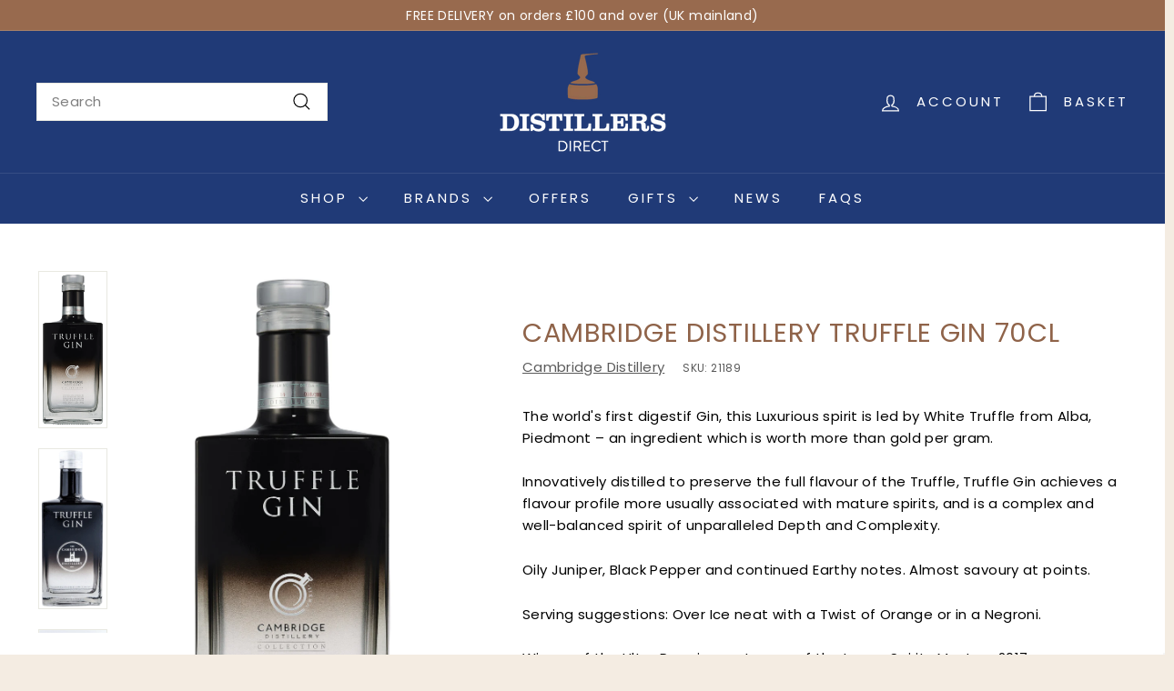

--- FILE ---
content_type: text/html; charset=utf-8
request_url: https://www.distillersdirect.com/products/cambridge-distillery-truffle-gin-70cl
body_size: 55432
content:
<!doctype html>
<html class="no-js" lang="en" dir="ltr">
<head>
  <meta charset="utf-8">
  <meta http-equiv="X-UA-Compatible" content="IE=edge,chrome=1">
  <meta name="viewport" content="width=device-width,initial-scale=1">
  <meta name="theme-color" content="#203a77">
  <link rel="canonical" href="https://www.distillersdirect.com/products/cambridge-distillery-truffle-gin-70cl">
  <link rel="preconnect" href="https://fonts.shopifycdn.com" crossorigin>
  <link rel="dns-prefetch" href="https://ajax.googleapis.com">
  <link rel="dns-prefetch" href="https://maps.googleapis.com">
  <link rel="dns-prefetch" href="https://maps.gstatic.com"><link rel="shortcut icon" href="//www.distillersdirect.com/cdn/shop/files/distillers-favicon_32x32.png?v=1643823708" type="image/png" /><title>Cambridge Distillery Truffle Gin 70cl
&ndash; Distillers Direct
</title>
<meta name="description" content="The world&#39;s first digestif Gin, this Luxurious spirit is led by White Truffle from Alba, Piedmont – an ingredient which is worth more than gold per gram. Innovatively distilled to preserve the full flavour of the Truffle, Truffle Gin achieves a flavour profile more usually associated with mature spirits, and is a compl"><meta property="og:site_name" content="Distillers Direct">
  <meta property="og:url" content="https://www.distillersdirect.com/products/cambridge-distillery-truffle-gin-70cl">
  <meta property="og:title" content="Cambridge Distillery Truffle Gin 70cl">
  <meta property="og:type" content="product">
  <meta property="og:description" content="The world&#39;s first digestif Gin, this Luxurious spirit is led by White Truffle from Alba, Piedmont – an ingredient which is worth more than gold per gram. Innovatively distilled to preserve the full flavour of the Truffle, Truffle Gin achieves a flavour profile more usually associated with mature spirits, and is a compl"><meta property="og:image" content="http://www.distillersdirect.com/cdn/shop/files/8505-2021-CAMBRIDGE-DISTILLERY-YesMore-Drinks-Marketing-Agency-Sergiew-Photography-24_02_2021.jpg?v=1727353085">
    <meta property="og:image:secure_url" content="https://www.distillersdirect.com/cdn/shop/files/8505-2021-CAMBRIDGE-DISTILLERY-YesMore-Drinks-Marketing-Agency-Sergiew-Photography-24_02_2021.jpg?v=1727353085">
    <meta property="og:image:width" content="1908">
    <meta property="og:image:height" content="4419"><meta name="twitter:site" content="@DistillerDirect">
  <meta name="twitter:card" content="summary_large_image">
  <meta name="twitter:title" content="Cambridge Distillery Truffle Gin 70cl">
  <meta name="twitter:description" content="The world&#39;s first digestif Gin, this Luxurious spirit is led by White Truffle from Alba, Piedmont – an ingredient which is worth more than gold per gram. Innovatively distilled to preserve the full flavour of the Truffle, Truffle Gin achieves a flavour profile more usually associated with mature spirits, and is a compl">
<style data-shopify>@font-face {
  font-family: Poppins;
  font-weight: 400;
  font-style: normal;
  font-display: swap;
  src: url("//www.distillersdirect.com/cdn/fonts/poppins/poppins_n4.0ba78fa5af9b0e1a374041b3ceaadf0a43b41362.woff2") format("woff2"),
       url("//www.distillersdirect.com/cdn/fonts/poppins/poppins_n4.214741a72ff2596839fc9760ee7a770386cf16ca.woff") format("woff");
}

  @font-face {
  font-family: Poppins;
  font-weight: 400;
  font-style: normal;
  font-display: swap;
  src: url("//www.distillersdirect.com/cdn/fonts/poppins/poppins_n4.0ba78fa5af9b0e1a374041b3ceaadf0a43b41362.woff2") format("woff2"),
       url("//www.distillersdirect.com/cdn/fonts/poppins/poppins_n4.214741a72ff2596839fc9760ee7a770386cf16ca.woff") format("woff");
}


  @font-face {
  font-family: Poppins;
  font-weight: 600;
  font-style: normal;
  font-display: swap;
  src: url("//www.distillersdirect.com/cdn/fonts/poppins/poppins_n6.aa29d4918bc243723d56b59572e18228ed0786f6.woff2") format("woff2"),
       url("//www.distillersdirect.com/cdn/fonts/poppins/poppins_n6.5f815d845fe073750885d5b7e619ee00e8111208.woff") format("woff");
}

  @font-face {
  font-family: Poppins;
  font-weight: 400;
  font-style: italic;
  font-display: swap;
  src: url("//www.distillersdirect.com/cdn/fonts/poppins/poppins_i4.846ad1e22474f856bd6b81ba4585a60799a9f5d2.woff2") format("woff2"),
       url("//www.distillersdirect.com/cdn/fonts/poppins/poppins_i4.56b43284e8b52fc64c1fd271f289a39e8477e9ec.woff") format("woff");
}

  @font-face {
  font-family: Poppins;
  font-weight: 600;
  font-style: italic;
  font-display: swap;
  src: url("//www.distillersdirect.com/cdn/fonts/poppins/poppins_i6.bb8044d6203f492888d626dafda3c2999253e8e9.woff2") format("woff2"),
       url("//www.distillersdirect.com/cdn/fonts/poppins/poppins_i6.e233dec1a61b1e7dead9f920159eda42280a02c3.woff") format("woff");
}

</style><link href="//www.distillersdirect.com/cdn/shop/t/33/assets/components.css?v=160572758152094646461724943149" rel="stylesheet" type="text/css" media="all" />
<style data-shopify>:root {
    --colorBody: #f4ece2;
    --colorBodyAlpha05: rgba(244, 236, 226, 0.05);
    --colorBodyDim: #ede0d0;

    --colorBorder: #e8e8e1;

    --colorBtnPrimary: #203a77;
    --colorBtnPrimaryLight: #2b4e9f;
    --colorBtnPrimaryDim: #1b3063;
    --colorBtnPrimaryText: #ffffff;

    --colorCartDot: #ba4444;
    --colorCartDotText: #fff;

    --colorFooter: #986a4e;
    --colorFooterBorder: #986a4e;
    --colorFooterText: #ffffff;

    --colorLink: #010101;

    --colorModalBg: rgba(15, 15, 15, 0.6);

    --colorNav: #203a77;
    --colorNavSearch: #ffffff;
    --colorNavText: #ffffff;

    --colorPrice: #010101;

    --colorSaleTag: #ba4444;
    --colorSaleTagText: #ffffff;

    --colorScheme1Text: #ffffff;
    --colorScheme1Bg: #d75d43;
    --colorScheme2Text: #000000;
    --colorScheme2Bg: #f4e3da;
    --colorScheme3Text: #000000;
    --colorScheme3Bg: #fcf4f1;

    --colorTextBody: #010101;
    --colorTextBodyAlpha005: rgba(1, 1, 1, 0.05);
    --colorTextBodyAlpha008: rgba(1, 1, 1, 0.08);
    --colorTextSavings: #ba4444;

    --colorToolbar: #986a4e;
    --colorToolbarText: #ffffff;

    --urlIcoSelect: url(//www.distillersdirect.com/cdn/shop/t/33/assets/ico-select.svg);
    --urlSwirlSvg: url(//www.distillersdirect.com/cdn/shop/t/33/assets/swirl.svg);

    --header-padding-bottom: 0;

    --pageTopPadding: 35px;
    --pageNarrow: 700px;
    --pageWidthPadding: 40px;
    --gridGutter: 22px;
    --indexSectionPadding: 60px;
    --sectionHeaderBottom: 40px;
    --collapsibleIconWidth: 12px;

    --sizeChartMargin: 30px 0;
    --sizeChartIconMargin: 5px;

    --newsletterReminderPadding: 20px 30px 20px 25px;

    --textFrameMargin: 10px;

    /*Shop Pay Installments*/
    --color-body-text: #010101;
    --color-body: #f4ece2;
    --color-bg: #f4ece2;

    --typeHeaderPrimary: Poppins;
    --typeHeaderFallback: sans-serif;
    --typeHeaderSize: 34px;
    --typeHeaderWeight: 400;
    --typeHeaderLineHeight: 1.1;
    --typeHeaderSpacing: 0.025em;

    --typeBasePrimary:Poppins;
    --typeBaseFallback:sans-serif;
    --typeBaseSize: 15px;
    --typeBaseWeight: 400;
    --typeBaseSpacing: 0.025em;
    --typeBaseLineHeight: 1.6;

    --colorSmallImageBg: #ffffff;
    --colorSmallImageBgDark: #f7f7f7;
    --colorLargeImageBg: #0f0f0f;
    --colorLargeImageBgLight: #303030;

    --iconWeight: 3px;
    --iconLinecaps: miter;

    
      --buttonRadius: 0;
      --btnPadding: 11px 20px;
    

    
      --roundness: 0;
    

    
      --gridThickness: 0;
    

    --productTileMargin: 0%;
    --collectionTileMargin: 0%;

    --swatchSize: 40px;
  }

  @media screen and (max-width: 768px) {
    :root {
      --pageTopPadding: 15px;
      --pageNarrow: 330px;
      --pageWidthPadding: 17px;
      --gridGutter: 16px;
      --indexSectionPadding: 40px;
      --sectionHeaderBottom: 25px;
      --collapsibleIconWidth: 10px;
      --textFrameMargin: 7px;
      --typeBaseSize: 13px;

      
        --roundness: 0;
        --btnPadding: 9px 17px;
      
    }
  }</style><link href="//www.distillersdirect.com/cdn/shop/t/33/assets/overrides.css?v=61671070734277095511724943199" rel="stylesheet" type="text/css" media="all" />
<style data-shopify>:root {
    --productGridPadding: 12px;
  }</style><script async crossorigin fetchpriority="high" src="/cdn/shopifycloud/importmap-polyfill/es-modules-shim.2.4.0.js"></script>
<script>
    document.documentElement.className = document.documentElement.className.replace('no-js', 'js');

    window.theme = window.theme || {};
    theme.routes = {
      home: "/",
      collections: "/collections",
      cart: "/cart.js",
      cartPage: "/cart",
      cartAdd: "/cart/add.js",
      cartChange: "/cart/change.js",
      search: "/search",
      predictiveSearch: "/search/suggest"
    };

    theme.strings = {
      soldOut: "Sold Out",
      unavailable: "Unavailable",
      inStockLabel: "In Stock",
      oneStockLabel: "Low stock - [count] item left",
      otherStockLabel: "Low stock - [count] items left",
      willNotShipUntil: "Ready to ship [date]",
      willBeInStockAfter: "Back in stock [date]",
      waitingForStock: "Backordered, shipping soon",
      savePrice: "Save [saved_amount]",
      cartEmpty: "Your cart is currently empty.",
      cartTermsConfirmation: "You must agree with the terms and conditions of sales to check out",
      searchCollections: "Collections",
      searchPages: "Pages",
      searchArticles: "Articles",
      maxQuantity: "You can only have [quantity] of [title] in your cart."
    };
    theme.settings = {
      cartType: "dropdown",
      isCustomerTemplate: false,
      moneyFormat: "£{{amount}}",
      saveType: "dollar",
      productImageSize: "portrait",
      productImageCover: false,
      predictiveSearch: true,
      predictiveSearchType: null,
      superScriptSetting: false,
      superScriptPrice: false,
      quickView: true,
      quickAdd: true,
      themeName: 'Expanse',
      themeVersion: "5.1.0"
    };
  </script><script type="importmap">
{
  "imports": {
    "@archetype-themes/scripts/config": "//www.distillersdirect.com/cdn/shop/t/33/assets/config.js?v=15099800528938078371724943150",
    "@archetype-themes/scripts/helpers/a11y": "//www.distillersdirect.com/cdn/shop/t/33/assets/a11y.js?v=114228441666679744341724943143",
    "@archetype-themes/scripts/helpers/ajax-renderer": "//www.distillersdirect.com/cdn/shop/t/33/assets/ajax-renderer.js?v=167707973626936292861724943143",
    "@archetype-themes/scripts/helpers/currency": "//www.distillersdirect.com/cdn/shop/t/33/assets/currency.js?v=14275331480271113601724943150",
    "@archetype-themes/scripts/helpers/delegate": "//www.distillersdirect.com/cdn/shop/t/33/assets/delegate.js?v=150733600779017316001724943150",
    "@archetype-themes/scripts/helpers/images": "//www.distillersdirect.com/cdn/shop/t/33/assets/images.js?v=154579799771787317231724943193",
    "@archetype-themes/scripts/helpers/init-globals": "//www.distillersdirect.com/cdn/shop/t/33/assets/init-globals.js?v=104437916016331824681724943193",
    "@archetype-themes/scripts/helpers/init-observer": "//www.distillersdirect.com/cdn/shop/t/33/assets/init-observer.js?v=151712110650051136771724943194",
    "@archetype-themes/scripts/helpers/library-loader": "//www.distillersdirect.com/cdn/shop/t/33/assets/library-loader.js?v=109812686109916403541724943195",
    "@archetype-themes/scripts/helpers/rte": "//www.distillersdirect.com/cdn/shop/t/33/assets/rte.js?v=124638893503654398791724943207",
    "@archetype-themes/scripts/helpers/sections": "//www.distillersdirect.com/cdn/shop/t/33/assets/sections.js?v=116270901756441952371724943218",
    "@archetype-themes/scripts/helpers/size-drawer": "//www.distillersdirect.com/cdn/shop/t/33/assets/size-drawer.js?v=16908746908081919891724943219",
    "@archetype-themes/scripts/helpers/utils": "//www.distillersdirect.com/cdn/shop/t/33/assets/utils.js?v=183768819557536265621724943222",
    "@archetype-themes/scripts/helpers/variants": "//www.distillersdirect.com/cdn/shop/t/33/assets/variants.js?v=3033049893411379561724943223",
    "@archetype-themes/scripts/helpers/vimeo": "//www.distillersdirect.com/cdn/shop/t/33/assets/vimeo.js?v=49611722598385318221724943224",
    "@archetype-themes/scripts/helpers/youtube": "//www.distillersdirect.com/cdn/shop/t/33/assets/youtube.js?v=68009855279585667491724943225",
    "@archetype-themes/scripts/modules/animation-observer": "//www.distillersdirect.com/cdn/shop/t/33/assets/animation-observer.js?v=110233317842681188241724943145",
    "@archetype-themes/scripts/modules/cart-api": "//www.distillersdirect.com/cdn/shop/t/33/assets/cart-api.js?v=177228419985507265221724943146",
    "@archetype-themes/scripts/modules/cart-drawer": "//www.distillersdirect.com/cdn/shop/t/33/assets/cart-drawer.js?v=127359067068143228651724943147",
    "@archetype-themes/scripts/modules/cart-form": "//www.distillersdirect.com/cdn/shop/t/33/assets/cart-form.js?v=21395295676605418851724943147",
    "@archetype-themes/scripts/modules/collapsibles": "//www.distillersdirect.com/cdn/shop/t/33/assets/collapsibles.js?v=125222459924536763791724943147",
    "@archetype-themes/scripts/modules/collection-sidebar": "//www.distillersdirect.com/cdn/shop/t/33/assets/collection-sidebar.js?v=102654819825539199081724943148",
    "@archetype-themes/scripts/modules/collection-template": "//www.distillersdirect.com/cdn/shop/t/33/assets/collection-template.js?v=138454779407648820021724943148",
    "@archetype-themes/scripts/modules/disclosure": "//www.distillersdirect.com/cdn/shop/t/33/assets/disclosure.js?v=24495297545550370831724943151",
    "@archetype-themes/scripts/modules/drawers": "//www.distillersdirect.com/cdn/shop/t/33/assets/drawers.js?v=90797109483806998381724943151",
    "@archetype-themes/scripts/modules/header-nav": "//www.distillersdirect.com/cdn/shop/t/33/assets/header-nav.js?v=178994820446749408801724943153",
    "@archetype-themes/scripts/modules/header-search": "//www.distillersdirect.com/cdn/shop/t/33/assets/header-search.js?v=96962303281191137591724943154",
    "@archetype-themes/scripts/modules/mobile-nav": "//www.distillersdirect.com/cdn/shop/t/33/assets/mobile-nav.js?v=65063705214388957511724943197",
    "@archetype-themes/scripts/modules/modal": "//www.distillersdirect.com/cdn/shop/t/33/assets/modal.js?v=45231143018390192411724943197",
    "@archetype-themes/scripts/modules/page-transitions": "//www.distillersdirect.com/cdn/shop/t/33/assets/page-transitions.js?v=72265230091955981801724943199",
    "@archetype-themes/scripts/modules/parallax": "//www.distillersdirect.com/cdn/shop/t/33/assets/parallax.js?v=20658553194097617601724943200",
    "@archetype-themes/scripts/modules/photoswipe": "//www.distillersdirect.com/cdn/shop/t/33/assets/photoswipe.js?v=133149125523312087301724943201",
    "@archetype-themes/scripts/modules/product": "//www.distillersdirect.com/cdn/shop/t/33/assets/product.js?v=136753110466918263191724943205",
    "@archetype-themes/scripts/modules/product-ajax-form": "//www.distillersdirect.com/cdn/shop/t/33/assets/product-ajax-form.js?v=162946062715521630471724943203",
    "@archetype-themes/scripts/modules/product-media": "//www.distillersdirect.com/cdn/shop/t/33/assets/product-media.js?v=7149764575920620621724943204",
    "@archetype-themes/scripts/modules/product-recommendations": "//www.distillersdirect.com/cdn/shop/t/33/assets/product-recommendations.js?v=3952864652872298261724943205",
    "@archetype-themes/scripts/modules/quantity-selectors": "//www.distillersdirect.com/cdn/shop/t/33/assets/quantity-selectors.js?v=180817540312099548121724943206",
    "@archetype-themes/scripts/modules/slideshow": "//www.distillersdirect.com/cdn/shop/t/33/assets/slideshow.js?v=176367255318002349761724943219",
    "@archetype-themes/scripts/modules/swatches": "//www.distillersdirect.com/cdn/shop/t/33/assets/swatches.js?v=103882278052475410121724943220",
    "@archetype-themes/scripts/modules/tool-tip": "//www.distillersdirect.com/cdn/shop/t/33/assets/tool-tip.js?v=15091627716861754341724943222",
    "@archetype-themes/scripts/modules/tool-tip-trigger": "//www.distillersdirect.com/cdn/shop/t/33/assets/tool-tip-trigger.js?v=34194649362372648151724943222",
    "@archetype-themes/scripts/modules/variant-availability": "//www.distillersdirect.com/cdn/shop/t/33/assets/variant-availability.js?v=106313593704684021601724943223",
    "@archetype-themes/scripts/modules/video-modal": "//www.distillersdirect.com/cdn/shop/t/33/assets/video-modal.js?v=5964877832267866681724943224",
    "@archetype-themes/scripts/modules/video-section": "//www.distillersdirect.com/cdn/shop/t/33/assets/video-section.js?v=38415978955926866351724943224",
    "@archetype-themes/scripts/vendors/animape": "//www.distillersdirect.com/cdn/shop/t/33/assets/animape.js?v=178659162638868078291724943144",
    "@archetype-themes/scripts/vendors/flickity": "//www.distillersdirect.com/cdn/shop/t/33/assets/flickity.js?v=48539322729379456441724943152",
    "@archetype-themes/scripts/vendors/flickity-fade": "//www.distillersdirect.com/cdn/shop/t/33/assets/flickity-fade.js?v=70708211373116380081724943152",
    "@archetype-themes/scripts/vendors/photoswipe-ui-default.min": "//www.distillersdirect.com/cdn/shop/t/33/assets/photoswipe-ui-default.min.js?v=52395271779278780601724943200",
    "@archetype-themes/scripts/vendors/photoswipe.min": "//www.distillersdirect.com/cdn/shop/t/33/assets/photoswipe.min.js?v=96706414436924913981724943201",
    "components/announcement-bar": "//www.distillersdirect.com/cdn/shop/t/33/assets/announcement-bar.js?v=30886685393339443611724943145",
    "components/gift-card-recipient-form": "//www.distillersdirect.com/cdn/shop/t/33/assets/gift-card-recipient-form.js?v=16415920452423038151724943153",
    "components/icon": "//www.distillersdirect.com/cdn/shop/t/33/assets/icon.js?v=169990152970447228441724943192",
    "components/image-element": "//www.distillersdirect.com/cdn/shop/t/33/assets/image-element.js?v=67904638915550080461724943192",
    "components/lightbox": "//www.distillersdirect.com/cdn/shop/t/33/assets/lightbox.js?v=177529825473141699571724943195",
    "components/newsletter-reminder": "//www.distillersdirect.com/cdn/shop/t/33/assets/newsletter-reminder.js?v=158689173741753302301724943197",
    "components/predictive-search": "//www.distillersdirect.com/cdn/shop/t/33/assets/predictive-search.js?v=106402303971169922441724943202",
    "components/price-range": "//www.distillersdirect.com/cdn/shop/t/33/assets/price-range.js?v=181072884619090886471724943202",
    "components/product-complementary": "//www.distillersdirect.com/cdn/shop/t/33/assets/product-complementary.js?v=115010611336991946551724943203",
    "components/product-grid-item": "//www.distillersdirect.com/cdn/shop/t/33/assets/product-grid-item.js?v=52854375093933269701724943204",
    "components/product-images": "//www.distillersdirect.com/cdn/shop/t/33/assets/product-images.js?v=165385719376091763651724943204",
    "components/quick-add": "//www.distillersdirect.com/cdn/shop/t/33/assets/quick-add.js?v=81927692390222238661724943206",
    "components/quick-shop": "//www.distillersdirect.com/cdn/shop/t/33/assets/quick-shop.js?v=95554821765998877021724943206",
    "components/section-advanced-accordion": "//www.distillersdirect.com/cdn/shop/t/33/assets/section-advanced-accordion.js?v=29351542160259749761724943207",
    "components/section-age-verification-popup": "//www.distillersdirect.com/cdn/shop/t/33/assets/section-age-verification-popup.js?v=570856957843724541724943208",
    "components/section-background-image-text": "//www.distillersdirect.com/cdn/shop/t/33/assets/section-background-image-text.js?v=134193327559148673711724943208",
    "components/section-collection-header": "//www.distillersdirect.com/cdn/shop/t/33/assets/section-collection-header.js?v=62104955657552942271724943208",
    "components/section-countdown": "//www.distillersdirect.com/cdn/shop/t/33/assets/section-countdown.js?v=124122001777650735791724943209",
    "components/section-featured-collection": "//www.distillersdirect.com/cdn/shop/t/33/assets/section-featured-collection.js?v=70396313371272205741724943209",
    "components/section-footer": "//www.distillersdirect.com/cdn/shop/t/33/assets/section-footer.js?v=143843864055408484941724943209",
    "components/section-header": "//www.distillersdirect.com/cdn/shop/t/33/assets/section-header.js?v=31084278283088437681724943210",
    "components/section-hero-video": "//www.distillersdirect.com/cdn/shop/t/33/assets/section-hero-video.js?v=138616389493027501011724943210",
    "components/section-hotspots": "//www.distillersdirect.com/cdn/shop/t/33/assets/section-hotspots.js?v=118949170610172005021724943211",
    "components/section-image-compare": "//www.distillersdirect.com/cdn/shop/t/33/assets/section-image-compare.js?v=25526173009852246331724943211",
    "components/section-main-cart": "//www.distillersdirect.com/cdn/shop/t/33/assets/section-main-cart.js?v=102282689976117535291724943211",
    "components/section-main-collection": "//www.distillersdirect.com/cdn/shop/t/33/assets/section-main-collection.js?v=178808321021703902081724943212",
    "components/section-main-product": "//www.distillersdirect.com/cdn/shop/t/33/assets/section-main-product.js?v=48829736225712131391724943212",
    "components/section-main-search": "//www.distillersdirect.com/cdn/shop/t/33/assets/section-main-search.js?v=91363574603513782361724943213",
    "components/section-map": "//www.distillersdirect.com/cdn/shop/t/33/assets/section-map.js?v=62409255708494077951724943213",
    "components/section-media-text": "//www.distillersdirect.com/cdn/shop/t/33/assets/section-media-text.js?v=82647628925002924311724943213",
    "components/section-more-products-vendor": "//www.distillersdirect.com/cdn/shop/t/33/assets/section-more-products-vendor.js?v=156950098812764376531724943214",
    "components/section-newsletter-popup": "//www.distillersdirect.com/cdn/shop/t/33/assets/section-newsletter-popup.js?v=170953806956104469461724943214",
    "components/section-password-header": "//www.distillersdirect.com/cdn/shop/t/33/assets/section-password-header.js?v=152732804639088855281724943214",
    "components/section-product-recommendations": "//www.distillersdirect.com/cdn/shop/t/33/assets/section-product-recommendations.js?v=68463675784327451211724943215",
    "components/section-promo-grid": "//www.distillersdirect.com/cdn/shop/t/33/assets/section-promo-grid.js?v=111576400653284386401724943215",
    "components/section-recently-viewed": "//www.distillersdirect.com/cdn/shop/t/33/assets/section-recently-viewed.js?v=98926481457392478881724943215",
    "components/section-slideshow": "//www.distillersdirect.com/cdn/shop/t/33/assets/section-slideshow.js?v=78404926763425096301724943217",
    "components/section-slideshow-image": "//www.distillersdirect.com/cdn/shop/t/33/assets/section-slideshow-image.js?v=78404926763425096301724943216",
    "components/section-slideshow-split": "//www.distillersdirect.com/cdn/shop/t/33/assets/section-slideshow-split.js?v=78404926763425096301724943216",
    "components/section-store-availability": "//www.distillersdirect.com/cdn/shop/t/33/assets/section-store-availability.js?v=13634955709283234651724943217",
    "components/section-testimonials": "//www.distillersdirect.com/cdn/shop/t/33/assets/section-testimonials.js?v=135504612583298795321724943217",
    "components/section-toolbar": "//www.distillersdirect.com/cdn/shop/t/33/assets/section-toolbar.js?v=40810883655964320851724943218",
    "js-cookie": "//www.distillersdirect.com/cdn/shop/t/33/assets/js.cookie.mjs?v=38015963105781969301724943194",
    "nouislider": "//www.distillersdirect.com/cdn/shop/t/33/assets/nouislider.js?v=100438778919154896961724943198"
  }
}
</script><script>
  if (!(HTMLScriptElement.supports && HTMLScriptElement.supports('importmap'))) {
    const el = document.createElement('script');
    el.async = true;
    el.src = "//www.distillersdirect.com/cdn/shop/t/33/assets/es-module-shims.min.js?v=63404930985865369141724943152";
    document.head.appendChild(el);
  }
</script>
<script type="module" src="//www.distillersdirect.com/cdn/shop/t/33/assets/is-land.min.js?v=174197206692620727541724943194"></script>


<script type="module">
  try {
    const importMap = document.querySelector('script[type="importmap"]');
    const importMapJson = JSON.parse(importMap.textContent);
    const importMapModules = Object.values(importMapJson.imports);
    for (let i = 0; i < importMapModules.length; i++) {
      const link = document.createElement('link');
      link.rel = 'modulepreload';
      link.href = importMapModules[i];
      document.head.appendChild(link);
    }
  } catch (e) {
    console.error(e);
  }
</script>
<script>window.performance && window.performance.mark && window.performance.mark('shopify.content_for_header.start');</script><meta name="google-site-verification" content="lhgeHWPZ6Ge1Ce1gOpXaFvOk6933ETORXTMUnBnipb4">
<meta id="shopify-digital-wallet" name="shopify-digital-wallet" content="/56753586357/digital_wallets/dialog">
<meta name="shopify-checkout-api-token" content="86d019200cbb10c79fd977eb895dc9dd">
<meta id="in-context-paypal-metadata" data-shop-id="56753586357" data-venmo-supported="false" data-environment="production" data-locale="en_US" data-paypal-v4="true" data-currency="GBP">
<link rel="alternate" type="application/json+oembed" href="https://www.distillersdirect.com/products/cambridge-distillery-truffle-gin-70cl.oembed">
<script async="async" src="/checkouts/internal/preloads.js?locale=en-GB"></script>
<link rel="preconnect" href="https://shop.app" crossorigin="anonymous">
<script async="async" src="https://shop.app/checkouts/internal/preloads.js?locale=en-GB&shop_id=56753586357" crossorigin="anonymous"></script>
<script id="apple-pay-shop-capabilities" type="application/json">{"shopId":56753586357,"countryCode":"GB","currencyCode":"GBP","merchantCapabilities":["supports3DS"],"merchantId":"gid:\/\/shopify\/Shop\/56753586357","merchantName":"Distillers Direct","requiredBillingContactFields":["postalAddress","email","phone"],"requiredShippingContactFields":["postalAddress","email","phone"],"shippingType":"shipping","supportedNetworks":["visa","maestro","masterCard","amex","discover","elo"],"total":{"type":"pending","label":"Distillers Direct","amount":"1.00"},"shopifyPaymentsEnabled":true,"supportsSubscriptions":true}</script>
<script id="shopify-features" type="application/json">{"accessToken":"86d019200cbb10c79fd977eb895dc9dd","betas":["rich-media-storefront-analytics"],"domain":"www.distillersdirect.com","predictiveSearch":true,"shopId":56753586357,"locale":"en"}</script>
<script>var Shopify = Shopify || {};
Shopify.shop = "distillers-direct.myshopify.com";
Shopify.locale = "en";
Shopify.currency = {"active":"GBP","rate":"1.0"};
Shopify.country = "GB";
Shopify.theme = {"name":"Distillers Direct [poa]","id":137953542325,"schema_name":"Expanse","schema_version":"5.1.0","theme_store_id":902,"role":"main"};
Shopify.theme.handle = "null";
Shopify.theme.style = {"id":null,"handle":null};
Shopify.cdnHost = "www.distillersdirect.com/cdn";
Shopify.routes = Shopify.routes || {};
Shopify.routes.root = "/";</script>
<script type="module">!function(o){(o.Shopify=o.Shopify||{}).modules=!0}(window);</script>
<script>!function(o){function n(){var o=[];function n(){o.push(Array.prototype.slice.apply(arguments))}return n.q=o,n}var t=o.Shopify=o.Shopify||{};t.loadFeatures=n(),t.autoloadFeatures=n()}(window);</script>
<script>
  window.ShopifyPay = window.ShopifyPay || {};
  window.ShopifyPay.apiHost = "shop.app\/pay";
  window.ShopifyPay.redirectState = null;
</script>
<script id="shop-js-analytics" type="application/json">{"pageType":"product"}</script>
<script defer="defer" async type="module" src="//www.distillersdirect.com/cdn/shopifycloud/shop-js/modules/v2/client.init-shop-cart-sync_BN7fPSNr.en.esm.js"></script>
<script defer="defer" async type="module" src="//www.distillersdirect.com/cdn/shopifycloud/shop-js/modules/v2/chunk.common_Cbph3Kss.esm.js"></script>
<script defer="defer" async type="module" src="//www.distillersdirect.com/cdn/shopifycloud/shop-js/modules/v2/chunk.modal_DKumMAJ1.esm.js"></script>
<script type="module">
  await import("//www.distillersdirect.com/cdn/shopifycloud/shop-js/modules/v2/client.init-shop-cart-sync_BN7fPSNr.en.esm.js");
await import("//www.distillersdirect.com/cdn/shopifycloud/shop-js/modules/v2/chunk.common_Cbph3Kss.esm.js");
await import("//www.distillersdirect.com/cdn/shopifycloud/shop-js/modules/v2/chunk.modal_DKumMAJ1.esm.js");

  window.Shopify.SignInWithShop?.initShopCartSync?.({"fedCMEnabled":true,"windoidEnabled":true});

</script>
<script>
  window.Shopify = window.Shopify || {};
  if (!window.Shopify.featureAssets) window.Shopify.featureAssets = {};
  window.Shopify.featureAssets['shop-js'] = {"shop-cart-sync":["modules/v2/client.shop-cart-sync_CJVUk8Jm.en.esm.js","modules/v2/chunk.common_Cbph3Kss.esm.js","modules/v2/chunk.modal_DKumMAJ1.esm.js"],"init-fed-cm":["modules/v2/client.init-fed-cm_7Fvt41F4.en.esm.js","modules/v2/chunk.common_Cbph3Kss.esm.js","modules/v2/chunk.modal_DKumMAJ1.esm.js"],"init-shop-email-lookup-coordinator":["modules/v2/client.init-shop-email-lookup-coordinator_Cc088_bR.en.esm.js","modules/v2/chunk.common_Cbph3Kss.esm.js","modules/v2/chunk.modal_DKumMAJ1.esm.js"],"init-windoid":["modules/v2/client.init-windoid_hPopwJRj.en.esm.js","modules/v2/chunk.common_Cbph3Kss.esm.js","modules/v2/chunk.modal_DKumMAJ1.esm.js"],"shop-button":["modules/v2/client.shop-button_B0jaPSNF.en.esm.js","modules/v2/chunk.common_Cbph3Kss.esm.js","modules/v2/chunk.modal_DKumMAJ1.esm.js"],"shop-cash-offers":["modules/v2/client.shop-cash-offers_DPIskqss.en.esm.js","modules/v2/chunk.common_Cbph3Kss.esm.js","modules/v2/chunk.modal_DKumMAJ1.esm.js"],"shop-toast-manager":["modules/v2/client.shop-toast-manager_CK7RT69O.en.esm.js","modules/v2/chunk.common_Cbph3Kss.esm.js","modules/v2/chunk.modal_DKumMAJ1.esm.js"],"init-shop-cart-sync":["modules/v2/client.init-shop-cart-sync_BN7fPSNr.en.esm.js","modules/v2/chunk.common_Cbph3Kss.esm.js","modules/v2/chunk.modal_DKumMAJ1.esm.js"],"init-customer-accounts-sign-up":["modules/v2/client.init-customer-accounts-sign-up_CfPf4CXf.en.esm.js","modules/v2/client.shop-login-button_DeIztwXF.en.esm.js","modules/v2/chunk.common_Cbph3Kss.esm.js","modules/v2/chunk.modal_DKumMAJ1.esm.js"],"pay-button":["modules/v2/client.pay-button_CgIwFSYN.en.esm.js","modules/v2/chunk.common_Cbph3Kss.esm.js","modules/v2/chunk.modal_DKumMAJ1.esm.js"],"init-customer-accounts":["modules/v2/client.init-customer-accounts_DQ3x16JI.en.esm.js","modules/v2/client.shop-login-button_DeIztwXF.en.esm.js","modules/v2/chunk.common_Cbph3Kss.esm.js","modules/v2/chunk.modal_DKumMAJ1.esm.js"],"avatar":["modules/v2/client.avatar_BTnouDA3.en.esm.js"],"init-shop-for-new-customer-accounts":["modules/v2/client.init-shop-for-new-customer-accounts_CsZy_esa.en.esm.js","modules/v2/client.shop-login-button_DeIztwXF.en.esm.js","modules/v2/chunk.common_Cbph3Kss.esm.js","modules/v2/chunk.modal_DKumMAJ1.esm.js"],"shop-follow-button":["modules/v2/client.shop-follow-button_BRMJjgGd.en.esm.js","modules/v2/chunk.common_Cbph3Kss.esm.js","modules/v2/chunk.modal_DKumMAJ1.esm.js"],"checkout-modal":["modules/v2/client.checkout-modal_B9Drz_yf.en.esm.js","modules/v2/chunk.common_Cbph3Kss.esm.js","modules/v2/chunk.modal_DKumMAJ1.esm.js"],"shop-login-button":["modules/v2/client.shop-login-button_DeIztwXF.en.esm.js","modules/v2/chunk.common_Cbph3Kss.esm.js","modules/v2/chunk.modal_DKumMAJ1.esm.js"],"lead-capture":["modules/v2/client.lead-capture_DXYzFM3R.en.esm.js","modules/v2/chunk.common_Cbph3Kss.esm.js","modules/v2/chunk.modal_DKumMAJ1.esm.js"],"shop-login":["modules/v2/client.shop-login_CA5pJqmO.en.esm.js","modules/v2/chunk.common_Cbph3Kss.esm.js","modules/v2/chunk.modal_DKumMAJ1.esm.js"],"payment-terms":["modules/v2/client.payment-terms_BxzfvcZJ.en.esm.js","modules/v2/chunk.common_Cbph3Kss.esm.js","modules/v2/chunk.modal_DKumMAJ1.esm.js"]};
</script>
<script>(function() {
  var isLoaded = false;
  function asyncLoad() {
    if (isLoaded) return;
    isLoaded = true;
    var urls = ["https:\/\/cdn.ordersify.com\/sdk\/productalerts-shopify.js?shop=distillers-direct.myshopify.com","https:\/\/egw-app.herokuapp.com\/get_script\/e1735a3ef50c11eb81ac8236d493d2c6.js?v=962736\u0026shop=distillers-direct.myshopify.com"];
    for (var i = 0; i < urls.length; i++) {
      var s = document.createElement('script');
      s.type = 'text/javascript';
      s.async = true;
      s.src = urls[i];
      var x = document.getElementsByTagName('script')[0];
      x.parentNode.insertBefore(s, x);
    }
  };
  if(window.attachEvent) {
    window.attachEvent('onload', asyncLoad);
  } else {
    window.addEventListener('load', asyncLoad, false);
  }
})();</script>
<script id="__st">var __st={"a":56753586357,"offset":0,"reqid":"7c8decb8-5cb6-4dc8-b62a-118cbed0a40d-1769823795","pageurl":"www.distillersdirect.com\/products\/cambridge-distillery-truffle-gin-70cl","u":"d25b814544d6","p":"product","rtyp":"product","rid":7254906568885};</script>
<script>window.ShopifyPaypalV4VisibilityTracking = true;</script>
<script id="captcha-bootstrap">!function(){'use strict';const t='contact',e='account',n='new_comment',o=[[t,t],['blogs',n],['comments',n],[t,'customer']],c=[[e,'customer_login'],[e,'guest_login'],[e,'recover_customer_password'],[e,'create_customer']],r=t=>t.map((([t,e])=>`form[action*='/${t}']:not([data-nocaptcha='true']) input[name='form_type'][value='${e}']`)).join(','),a=t=>()=>t?[...document.querySelectorAll(t)].map((t=>t.form)):[];function s(){const t=[...o],e=r(t);return a(e)}const i='password',u='form_key',d=['recaptcha-v3-token','g-recaptcha-response','h-captcha-response',i],f=()=>{try{return window.sessionStorage}catch{return}},m='__shopify_v',_=t=>t.elements[u];function p(t,e,n=!1){try{const o=window.sessionStorage,c=JSON.parse(o.getItem(e)),{data:r}=function(t){const{data:e,action:n}=t;return t[m]||n?{data:e,action:n}:{data:t,action:n}}(c);for(const[e,n]of Object.entries(r))t.elements[e]&&(t.elements[e].value=n);n&&o.removeItem(e)}catch(o){console.error('form repopulation failed',{error:o})}}const l='form_type',E='cptcha';function T(t){t.dataset[E]=!0}const w=window,h=w.document,L='Shopify',v='ce_forms',y='captcha';let A=!1;((t,e)=>{const n=(g='f06e6c50-85a8-45c8-87d0-21a2b65856fe',I='https://cdn.shopify.com/shopifycloud/storefront-forms-hcaptcha/ce_storefront_forms_captcha_hcaptcha.v1.5.2.iife.js',D={infoText:'Protected by hCaptcha',privacyText:'Privacy',termsText:'Terms'},(t,e,n)=>{const o=w[L][v],c=o.bindForm;if(c)return c(t,g,e,D).then(n);var r;o.q.push([[t,g,e,D],n]),r=I,A||(h.body.append(Object.assign(h.createElement('script'),{id:'captcha-provider',async:!0,src:r})),A=!0)});var g,I,D;w[L]=w[L]||{},w[L][v]=w[L][v]||{},w[L][v].q=[],w[L][y]=w[L][y]||{},w[L][y].protect=function(t,e){n(t,void 0,e),T(t)},Object.freeze(w[L][y]),function(t,e,n,w,h,L){const[v,y,A,g]=function(t,e,n){const i=e?o:[],u=t?c:[],d=[...i,...u],f=r(d),m=r(i),_=r(d.filter((([t,e])=>n.includes(e))));return[a(f),a(m),a(_),s()]}(w,h,L),I=t=>{const e=t.target;return e instanceof HTMLFormElement?e:e&&e.form},D=t=>v().includes(t);t.addEventListener('submit',(t=>{const e=I(t);if(!e)return;const n=D(e)&&!e.dataset.hcaptchaBound&&!e.dataset.recaptchaBound,o=_(e),c=g().includes(e)&&(!o||!o.value);(n||c)&&t.preventDefault(),c&&!n&&(function(t){try{if(!f())return;!function(t){const e=f();if(!e)return;const n=_(t);if(!n)return;const o=n.value;o&&e.removeItem(o)}(t);const e=Array.from(Array(32),(()=>Math.random().toString(36)[2])).join('');!function(t,e){_(t)||t.append(Object.assign(document.createElement('input'),{type:'hidden',name:u})),t.elements[u].value=e}(t,e),function(t,e){const n=f();if(!n)return;const o=[...t.querySelectorAll(`input[type='${i}']`)].map((({name:t})=>t)),c=[...d,...o],r={};for(const[a,s]of new FormData(t).entries())c.includes(a)||(r[a]=s);n.setItem(e,JSON.stringify({[m]:1,action:t.action,data:r}))}(t,e)}catch(e){console.error('failed to persist form',e)}}(e),e.submit())}));const S=(t,e)=>{t&&!t.dataset[E]&&(n(t,e.some((e=>e===t))),T(t))};for(const o of['focusin','change'])t.addEventListener(o,(t=>{const e=I(t);D(e)&&S(e,y())}));const B=e.get('form_key'),M=e.get(l),P=B&&M;t.addEventListener('DOMContentLoaded',(()=>{const t=y();if(P)for(const e of t)e.elements[l].value===M&&p(e,B);[...new Set([...A(),...v().filter((t=>'true'===t.dataset.shopifyCaptcha))])].forEach((e=>S(e,t)))}))}(h,new URLSearchParams(w.location.search),n,t,e,['guest_login'])})(!0,!0)}();</script>
<script integrity="sha256-4kQ18oKyAcykRKYeNunJcIwy7WH5gtpwJnB7kiuLZ1E=" data-source-attribution="shopify.loadfeatures" defer="defer" src="//www.distillersdirect.com/cdn/shopifycloud/storefront/assets/storefront/load_feature-a0a9edcb.js" crossorigin="anonymous"></script>
<script crossorigin="anonymous" defer="defer" src="//www.distillersdirect.com/cdn/shopifycloud/storefront/assets/shopify_pay/storefront-65b4c6d7.js?v=20250812"></script>
<script data-source-attribution="shopify.dynamic_checkout.dynamic.init">var Shopify=Shopify||{};Shopify.PaymentButton=Shopify.PaymentButton||{isStorefrontPortableWallets:!0,init:function(){window.Shopify.PaymentButton.init=function(){};var t=document.createElement("script");t.src="https://www.distillersdirect.com/cdn/shopifycloud/portable-wallets/latest/portable-wallets.en.js",t.type="module",document.head.appendChild(t)}};
</script>
<script data-source-attribution="shopify.dynamic_checkout.buyer_consent">
  function portableWalletsHideBuyerConsent(e){var t=document.getElementById("shopify-buyer-consent"),n=document.getElementById("shopify-subscription-policy-button");t&&n&&(t.classList.add("hidden"),t.setAttribute("aria-hidden","true"),n.removeEventListener("click",e))}function portableWalletsShowBuyerConsent(e){var t=document.getElementById("shopify-buyer-consent"),n=document.getElementById("shopify-subscription-policy-button");t&&n&&(t.classList.remove("hidden"),t.removeAttribute("aria-hidden"),n.addEventListener("click",e))}window.Shopify?.PaymentButton&&(window.Shopify.PaymentButton.hideBuyerConsent=portableWalletsHideBuyerConsent,window.Shopify.PaymentButton.showBuyerConsent=portableWalletsShowBuyerConsent);
</script>
<script data-source-attribution="shopify.dynamic_checkout.cart.bootstrap">document.addEventListener("DOMContentLoaded",(function(){function t(){return document.querySelector("shopify-accelerated-checkout-cart, shopify-accelerated-checkout")}if(t())Shopify.PaymentButton.init();else{new MutationObserver((function(e,n){t()&&(Shopify.PaymentButton.init(),n.disconnect())})).observe(document.body,{childList:!0,subtree:!0})}}));
</script>
<script id='scb4127' type='text/javascript' async='' src='https://www.distillersdirect.com/cdn/shopifycloud/privacy-banner/storefront-banner.js'></script><link id="shopify-accelerated-checkout-styles" rel="stylesheet" media="screen" href="https://www.distillersdirect.com/cdn/shopifycloud/portable-wallets/latest/accelerated-checkout-backwards-compat.css" crossorigin="anonymous">
<style id="shopify-accelerated-checkout-cart">
        #shopify-buyer-consent {
  margin-top: 1em;
  display: inline-block;
  width: 100%;
}

#shopify-buyer-consent.hidden {
  display: none;
}

#shopify-subscription-policy-button {
  background: none;
  border: none;
  padding: 0;
  text-decoration: underline;
  font-size: inherit;
  cursor: pointer;
}

#shopify-subscription-policy-button::before {
  box-shadow: none;
}

      </style>

<script>window.performance && window.performance.mark && window.performance.mark('shopify.content_for_header.end');</script>

  <script src="//www.distillersdirect.com/cdn/shop/t/33/assets/theme.js?v=77167323714411244521724943221" defer="defer"></script>

  <link href="//www.distillersdirect.com/cdn/shop/t/33/assets/skylight.css?v=45698283133277658181741690421" rel="stylesheet" type="text/css" media="all" />

  <!-- TrustBox script -->
  <script type="text/javascript" src="//widget.trustpilot.com/bootstrap/v5/tp.widget.bootstrap.min.js" async></script>
  <!-- End TrustBox script -->
  
<!-- BEGIN app block: shopify://apps/eg-auto-add-to-cart/blocks/app-embed/0f7d4f74-1e89-4820-aec4-6564d7e535d2 -->










  
    <script
      async
      type="text/javascript"
      src="https://cdn.506.io/eg/script.js?shop=distillers-direct.myshopify.com&v=7"
    ></script>
  



  <meta id="easygift-shop" itemid="c2hvcF8kXzE3Njk4MjM3OTU=" content="{&quot;isInstalled&quot;:true,&quot;installedOn&quot;:&quot;2025-11-06T11:57:43.123Z&quot;,&quot;appVersion&quot;:&quot;3.0&quot;,&quot;subscriptionName&quot;:&quot;Standard&quot;,&quot;cartAnalytics&quot;:true,&quot;freeTrialEndsOn&quot;:null,&quot;settings&quot;:{&quot;reminderBannerStyle&quot;:{&quot;position&quot;:{&quot;horizontal&quot;:&quot;right&quot;,&quot;vertical&quot;:&quot;bottom&quot;},&quot;closingMode&quot;:&quot;doNotAutoClose&quot;,&quot;cssStyles&quot;:&quot;&quot;,&quot;displayAfter&quot;:5,&quot;headerText&quot;:&quot;&quot;,&quot;imageUrl&quot;:null,&quot;primaryColor&quot;:&quot;#000000&quot;,&quot;reshowBannerAfter&quot;:&quot;everyNewSession&quot;,&quot;selfcloseAfter&quot;:5,&quot;showImage&quot;:false,&quot;subHeaderText&quot;:&quot;&quot;},&quot;addedItemIdentifier&quot;:&quot;_Gifted&quot;,&quot;ignoreOtherAppLineItems&quot;:null,&quot;customVariantsInfoLifetimeMins&quot;:1440,&quot;redirectPath&quot;:null,&quot;ignoreNonStandardCartRequests&quot;:false,&quot;bannerStyle&quot;:{&quot;position&quot;:{&quot;horizontal&quot;:&quot;right&quot;,&quot;vertical&quot;:&quot;bottom&quot;},&quot;cssStyles&quot;:null,&quot;primaryColor&quot;:&quot;#000000&quot;},&quot;themePresetId&quot;:null,&quot;notificationStyle&quot;:{&quot;position&quot;:{&quot;horizontal&quot;:null,&quot;vertical&quot;:null},&quot;cssStyles&quot;:null,&quot;duration&quot;:null,&quot;hasCustomizations&quot;:false,&quot;primaryColor&quot;:null},&quot;fetchCartData&quot;:false,&quot;useLocalStorage&quot;:{&quot;enabled&quot;:false,&quot;expiryMinutes&quot;:null},&quot;popupStyle&quot;:{&quot;closeModalOutsideClick&quot;:true,&quot;addButtonText&quot;:null,&quot;cssStyles&quot;:null,&quot;dismissButtonText&quot;:null,&quot;hasCustomizations&quot;:false,&quot;imageUrl&quot;:null,&quot;outOfStockButtonText&quot;:null,&quot;primaryColor&quot;:null,&quot;secondaryColor&quot;:null,&quot;showProductLink&quot;:false,&quot;subscriptionLabel&quot;:null},&quot;refreshAfterBannerClick&quot;:false,&quot;disableReapplyRules&quot;:false,&quot;disableReloadOnFailedAddition&quot;:false,&quot;autoReloadCartPage&quot;:false,&quot;ajaxRedirectPath&quot;:null,&quot;allowSimultaneousRequests&quot;:false,&quot;applyRulesOnCheckout&quot;:false,&quot;enableCartCtrlOverrides&quot;:true,&quot;scriptSettings&quot;:{&quot;branding&quot;:{&quot;removalRequestSent&quot;:null,&quot;show&quot;:false},&quot;productPageRedirection&quot;:{&quot;enabled&quot;:false,&quot;products&quot;:[],&quot;redirectionURL&quot;:&quot;\/&quot;},&quot;debugging&quot;:{&quot;enabled&quot;:false,&quot;enabledOn&quot;:null,&quot;stringifyObj&quot;:false},&quot;customCSS&quot;:null,&quot;decodePayload&quot;:false,&quot;delayUpdates&quot;:2000,&quot;enableBuyNowInterceptions&quot;:false,&quot;fetchCartDataBeforeRequest&quot;:false,&quot;fetchProductInfoFromSavedDomain&quot;:false,&quot;hideAlertsOnFrontend&quot;:false,&quot;hideGiftedPropertyText&quot;:false,&quot;removeEGPropertyFromSplitActionLineItems&quot;:false,&quot;removeProductsAddedFromExpiredRules&quot;:false,&quot;useFinalPrice&quot;:false}},&quot;translations&quot;:null,&quot;defaultLocale&quot;:&quot;en&quot;,&quot;shopDomain&quot;:&quot;www.distillersdirect.com&quot;}">


<script defer>
  (async function() {
    try {

      const blockVersion = "v3"
      if (blockVersion != "v3") {
        return
      }

      let metaErrorFlag = false;
      if (metaErrorFlag) {
        return
      }

      // Parse metafields as JSON
      const metafields = {};

      // Process metafields in JavaScript
      let savedRulesArray = [];
      for (const [key, value] of Object.entries(metafields)) {
        if (value) {
          for (const prop in value) {
            // avoiding Object.Keys for performance gain -- no need to make an array of keys.
            savedRulesArray.push(value);
            break;
          }
        }
      }

      const metaTag = document.createElement('meta');
      metaTag.id = 'easygift-rules';
      metaTag.content = JSON.stringify(savedRulesArray);
      metaTag.setAttribute('itemid', 'cnVsZXNfJF8xNzY5ODIzNzk1');

      document.head.appendChild(metaTag);
      } catch (err) {
        
      }
  })();
</script>


  <script
    type="text/javascript"
    defer
  >

    (function () {
      try {
        window.EG_INFO = window.EG_INFO || {};
        var shopInfo = {"isInstalled":true,"installedOn":"2025-11-06T11:57:43.123Z","appVersion":"3.0","subscriptionName":"Standard","cartAnalytics":true,"freeTrialEndsOn":null,"settings":{"reminderBannerStyle":{"position":{"horizontal":"right","vertical":"bottom"},"closingMode":"doNotAutoClose","cssStyles":"","displayAfter":5,"headerText":"","imageUrl":null,"primaryColor":"#000000","reshowBannerAfter":"everyNewSession","selfcloseAfter":5,"showImage":false,"subHeaderText":""},"addedItemIdentifier":"_Gifted","ignoreOtherAppLineItems":null,"customVariantsInfoLifetimeMins":1440,"redirectPath":null,"ignoreNonStandardCartRequests":false,"bannerStyle":{"position":{"horizontal":"right","vertical":"bottom"},"cssStyles":null,"primaryColor":"#000000"},"themePresetId":null,"notificationStyle":{"position":{"horizontal":null,"vertical":null},"cssStyles":null,"duration":null,"hasCustomizations":false,"primaryColor":null},"fetchCartData":false,"useLocalStorage":{"enabled":false,"expiryMinutes":null},"popupStyle":{"closeModalOutsideClick":true,"addButtonText":null,"cssStyles":null,"dismissButtonText":null,"hasCustomizations":false,"imageUrl":null,"outOfStockButtonText":null,"primaryColor":null,"secondaryColor":null,"showProductLink":false,"subscriptionLabel":null},"refreshAfterBannerClick":false,"disableReapplyRules":false,"disableReloadOnFailedAddition":false,"autoReloadCartPage":false,"ajaxRedirectPath":null,"allowSimultaneousRequests":false,"applyRulesOnCheckout":false,"enableCartCtrlOverrides":true,"scriptSettings":{"branding":{"removalRequestSent":null,"show":false},"productPageRedirection":{"enabled":false,"products":[],"redirectionURL":"\/"},"debugging":{"enabled":false,"enabledOn":null,"stringifyObj":false},"customCSS":null,"decodePayload":false,"delayUpdates":2000,"enableBuyNowInterceptions":false,"fetchCartDataBeforeRequest":false,"fetchProductInfoFromSavedDomain":false,"hideAlertsOnFrontend":false,"hideGiftedPropertyText":false,"removeEGPropertyFromSplitActionLineItems":false,"removeProductsAddedFromExpiredRules":false,"useFinalPrice":false}},"translations":null,"defaultLocale":"en","shopDomain":"www.distillersdirect.com"};
        var productRedirectionEnabled = shopInfo.settings.scriptSettings.productPageRedirection.enabled;
        if (["Unlimited", "Enterprise"].includes(shopInfo.subscriptionName) && productRedirectionEnabled) {
          var products = shopInfo.settings.scriptSettings.productPageRedirection.products;
          if (products.length > 0) {
            var productIds = products.map(function(prod) {
              var productGid = prod.id;
              var productIdNumber = parseInt(productGid.split('/').pop());
              return productIdNumber;
            });
            var productInfo = {"id":7254906568885,"title":"Cambridge Distillery Truffle Gin 70cl","handle":"cambridge-distillery-truffle-gin-70cl","description":"\u003cp\u003eThe world's first digestif Gin, this Luxurious spirit is led by White Truffle from Alba, Piedmont – an ingredient which is worth more than gold per gram.\u003cbr\u003e \u003cbr\u003e Innovatively distilled to preserve the full flavour of the Truffle, Truffle Gin achieves a flavour profile more usually associated with mature spirits, and is a complex and well-balanced spirit of unparalleled Depth and Complexity.\u003c\/p\u003e  \u003cp\u003eOily Juniper, Black Pepper and continued Earthy notes. Almost savoury at points.\u003c\/p\u003e  \u003cp\u003eServing suggestions: Over Ice neat with a Twist of Orange or in a Negroni.\u003cbr\u003e \u003cbr\u003e Winner of the Ultra Premium category of the Luxury Spirits Masters 2017\u003c\/p\u003e","published_at":"2022-05-24T14:04:38+01:00","created_at":"2022-05-24T14:04:39+01:00","vendor":"Cambridge Distillery","type":"Gin","tags":["ABV:42%","Size:70cl","Type:London Dry"],"price":7150,"price_min":7150,"price_max":7150,"available":true,"price_varies":false,"compare_at_price":null,"compare_at_price_min":0,"compare_at_price_max":0,"compare_at_price_varies":false,"variants":[{"id":42147116843189,"title":"Default Title","option1":"Default Title","option2":null,"option3":null,"sku":"21189","requires_shipping":true,"taxable":true,"featured_image":null,"available":true,"name":"Cambridge Distillery Truffle Gin 70cl","public_title":null,"options":["Default Title"],"price":7150,"weight":1700,"compare_at_price":null,"inventory_management":"shopify","barcode":null,"requires_selling_plan":false,"selling_plan_allocations":[]}],"images":["\/\/www.distillersdirect.com\/cdn\/shop\/files\/8505-2021-CAMBRIDGE-DISTILLERY-YesMore-Drinks-Marketing-Agency-Sergiew-Photography-24_02_2021.jpg?v=1727353085","\/\/www.distillersdirect.com\/cdn\/shop\/products\/Truffle_Gin_-_White_50-gallery_blowup_1e5399f3-9ad9-474b-939e-8ed306d2b4b8-removebg-preview.png?v=1692194387","\/\/www.distillersdirect.com\/cdn\/shop\/products\/Truffle_Gin_-_White_50-gallery_blowup_1e5399f3-9ad9-474b-939e-8ed306d2b4b8.jpg?v=1668699393"],"featured_image":"\/\/www.distillersdirect.com\/cdn\/shop\/files\/8505-2021-CAMBRIDGE-DISTILLERY-YesMore-Drinks-Marketing-Agency-Sergiew-Photography-24_02_2021.jpg?v=1727353085","options":["Title"],"media":[{"alt":null,"id":30916621238453,"position":1,"preview_image":{"aspect_ratio":0.432,"height":4419,"width":1908,"src":"\/\/www.distillersdirect.com\/cdn\/shop\/files\/8505-2021-CAMBRIDGE-DISTILLERY-YesMore-Drinks-Marketing-Agency-Sergiew-Photography-24_02_2021.jpg?v=1727353085"},"aspect_ratio":0.432,"height":4419,"media_type":"image","src":"\/\/www.distillersdirect.com\/cdn\/shop\/files\/8505-2021-CAMBRIDGE-DISTILLERY-YesMore-Drinks-Marketing-Agency-Sergiew-Photography-24_02_2021.jpg?v=1727353085","width":1908},{"alt":null,"id":26997647278261,"position":2,"preview_image":{"aspect_ratio":0.423,"height":487,"width":206,"src":"\/\/www.distillersdirect.com\/cdn\/shop\/products\/Truffle_Gin_-_White_50-gallery_blowup_1e5399f3-9ad9-474b-939e-8ed306d2b4b8-removebg-preview.png?v=1692194387"},"aspect_ratio":0.423,"height":487,"media_type":"image","src":"\/\/www.distillersdirect.com\/cdn\/shop\/products\/Truffle_Gin_-_White_50-gallery_blowup_1e5399f3-9ad9-474b-939e-8ed306d2b4b8-removebg-preview.png?v=1692194387","width":206},{"alt":null,"id":25825671512245,"position":3,"preview_image":{"aspect_ratio":0.634,"height":999,"width":633,"src":"\/\/www.distillersdirect.com\/cdn\/shop\/products\/Truffle_Gin_-_White_50-gallery_blowup_1e5399f3-9ad9-474b-939e-8ed306d2b4b8.jpg?v=1668699393"},"aspect_ratio":0.634,"height":999,"media_type":"image","src":"\/\/www.distillersdirect.com\/cdn\/shop\/products\/Truffle_Gin_-_White_50-gallery_blowup_1e5399f3-9ad9-474b-939e-8ed306d2b4b8.jpg?v=1668699393","width":633}],"requires_selling_plan":false,"selling_plan_groups":[],"content":"\u003cp\u003eThe world's first digestif Gin, this Luxurious spirit is led by White Truffle from Alba, Piedmont – an ingredient which is worth more than gold per gram.\u003cbr\u003e \u003cbr\u003e Innovatively distilled to preserve the full flavour of the Truffle, Truffle Gin achieves a flavour profile more usually associated with mature spirits, and is a complex and well-balanced spirit of unparalleled Depth and Complexity.\u003c\/p\u003e  \u003cp\u003eOily Juniper, Black Pepper and continued Earthy notes. Almost savoury at points.\u003c\/p\u003e  \u003cp\u003eServing suggestions: Over Ice neat with a Twist of Orange or in a Negroni.\u003cbr\u003e \u003cbr\u003e Winner of the Ultra Premium category of the Luxury Spirits Masters 2017\u003c\/p\u003e"};
            var isProductInList = productIds.includes(productInfo.id);
            if (isProductInList) {
              var redirectionURL = shopInfo.settings.scriptSettings.productPageRedirection.redirectionURL;
              if (redirectionURL) {
                window.location = redirectionURL;
              }
            }
          }
        }

        

          var rawPriceString = "71.50";
    
          rawPriceString = rawPriceString.trim();
    
          var normalisedPrice;

          function processNumberString(str) {
            // Helper to find the rightmost index of '.', ',' or "'"
            const lastDot = str.lastIndexOf('.');
            const lastComma = str.lastIndexOf(',');
            const lastApostrophe = str.lastIndexOf("'");
            const lastIndex = Math.max(lastDot, lastComma, lastApostrophe);

            // If no punctuation, remove any stray spaces and return
            if (lastIndex === -1) {
              return str.replace(/[.,'\s]/g, '');
            }

            // Extract parts
            const before = str.slice(0, lastIndex).replace(/[.,'\s]/g, '');
            const after = str.slice(lastIndex + 1).replace(/[.,'\s]/g, '');

            // If the after part is 1 or 2 digits, treat as decimal
            if (after.length > 0 && after.length <= 2) {
              return `${before}.${after}`;
            }

            // Otherwise treat as integer with thousands separator removed
            return before + after;
          }

          normalisedPrice = processNumberString(rawPriceString)

          window.EG_INFO["42147116843189"] = {
            "price": `${normalisedPrice}`,
            "presentmentPrices": {
              "edges": [
                {
                  "node": {
                    "price": {
                      "amount": `${normalisedPrice}`,
                      "currencyCode": "GBP"
                    }
                  }
                }
              ]
            },
            "sellingPlanGroups": {
              "edges": [
                
              ]
            },
            "product": {
              "id": "gid://shopify/Product/7254906568885",
              "tags": ["ABV:42%","Size:70cl","Type:London Dry"],
              "collections": {
                "pageInfo": {
                  "hasNextPage": false
                },
                "edges": [
                  
                    {
                      "node": {
                        "id": "gid://shopify/Collection/312832884917"
                      }
                    },
                  
                    {
                      "node": {
                        "id": "gid://shopify/Collection/296449638581"
                      }
                    },
                  
                    {
                      "node": {
                        "id": "gid://shopify/Collection/272992927925"
                      }
                    },
                  
                    {
                      "node": {
                        "id": "gid://shopify/Collection/268081725621"
                      }
                    },
                  
                    {
                      "node": {
                        "id": "gid://shopify/Collection/290158280885"
                      }
                    }
                  
                ]
              }
            },
            "id": "42147116843189",
            "timestamp": 1769823795
          };
        
      } catch(err) {
      return
    }})()
  </script>



<!-- END app block --><script src="https://cdn.shopify.com/extensions/0d820108-3ce0-4af0-b465-53058c9cd8a9/ordersify-restocked-alerts-13/assets/ordersify.min.js" type="text/javascript" defer="defer"></script>
<link href="https://cdn.shopify.com/extensions/0d820108-3ce0-4af0-b465-53058c9cd8a9/ordersify-restocked-alerts-13/assets/ordersify.min.css" rel="stylesheet" type="text/css" media="all">
<link href="https://monorail-edge.shopifysvc.com" rel="dns-prefetch">
<script>(function(){if ("sendBeacon" in navigator && "performance" in window) {try {var session_token_from_headers = performance.getEntriesByType('navigation')[0].serverTiming.find(x => x.name == '_s').description;} catch {var session_token_from_headers = undefined;}var session_cookie_matches = document.cookie.match(/_shopify_s=([^;]*)/);var session_token_from_cookie = session_cookie_matches && session_cookie_matches.length === 2 ? session_cookie_matches[1] : "";var session_token = session_token_from_headers || session_token_from_cookie || "";function handle_abandonment_event(e) {var entries = performance.getEntries().filter(function(entry) {return /monorail-edge.shopifysvc.com/.test(entry.name);});if (!window.abandonment_tracked && entries.length === 0) {window.abandonment_tracked = true;var currentMs = Date.now();var navigation_start = performance.timing.navigationStart;var payload = {shop_id: 56753586357,url: window.location.href,navigation_start,duration: currentMs - navigation_start,session_token,page_type: "product"};window.navigator.sendBeacon("https://monorail-edge.shopifysvc.com/v1/produce", JSON.stringify({schema_id: "online_store_buyer_site_abandonment/1.1",payload: payload,metadata: {event_created_at_ms: currentMs,event_sent_at_ms: currentMs}}));}}window.addEventListener('pagehide', handle_abandonment_event);}}());</script>
<script id="web-pixels-manager-setup">(function e(e,d,r,n,o){if(void 0===o&&(o={}),!Boolean(null===(a=null===(i=window.Shopify)||void 0===i?void 0:i.analytics)||void 0===a?void 0:a.replayQueue)){var i,a;window.Shopify=window.Shopify||{};var t=window.Shopify;t.analytics=t.analytics||{};var s=t.analytics;s.replayQueue=[],s.publish=function(e,d,r){return s.replayQueue.push([e,d,r]),!0};try{self.performance.mark("wpm:start")}catch(e){}var l=function(){var e={modern:/Edge?\/(1{2}[4-9]|1[2-9]\d|[2-9]\d{2}|\d{4,})\.\d+(\.\d+|)|Firefox\/(1{2}[4-9]|1[2-9]\d|[2-9]\d{2}|\d{4,})\.\d+(\.\d+|)|Chrom(ium|e)\/(9{2}|\d{3,})\.\d+(\.\d+|)|(Maci|X1{2}).+ Version\/(15\.\d+|(1[6-9]|[2-9]\d|\d{3,})\.\d+)([,.]\d+|)( \(\w+\)|)( Mobile\/\w+|) Safari\/|Chrome.+OPR\/(9{2}|\d{3,})\.\d+\.\d+|(CPU[ +]OS|iPhone[ +]OS|CPU[ +]iPhone|CPU IPhone OS|CPU iPad OS)[ +]+(15[._]\d+|(1[6-9]|[2-9]\d|\d{3,})[._]\d+)([._]\d+|)|Android:?[ /-](13[3-9]|1[4-9]\d|[2-9]\d{2}|\d{4,})(\.\d+|)(\.\d+|)|Android.+Firefox\/(13[5-9]|1[4-9]\d|[2-9]\d{2}|\d{4,})\.\d+(\.\d+|)|Android.+Chrom(ium|e)\/(13[3-9]|1[4-9]\d|[2-9]\d{2}|\d{4,})\.\d+(\.\d+|)|SamsungBrowser\/([2-9]\d|\d{3,})\.\d+/,legacy:/Edge?\/(1[6-9]|[2-9]\d|\d{3,})\.\d+(\.\d+|)|Firefox\/(5[4-9]|[6-9]\d|\d{3,})\.\d+(\.\d+|)|Chrom(ium|e)\/(5[1-9]|[6-9]\d|\d{3,})\.\d+(\.\d+|)([\d.]+$|.*Safari\/(?![\d.]+ Edge\/[\d.]+$))|(Maci|X1{2}).+ Version\/(10\.\d+|(1[1-9]|[2-9]\d|\d{3,})\.\d+)([,.]\d+|)( \(\w+\)|)( Mobile\/\w+|) Safari\/|Chrome.+OPR\/(3[89]|[4-9]\d|\d{3,})\.\d+\.\d+|(CPU[ +]OS|iPhone[ +]OS|CPU[ +]iPhone|CPU IPhone OS|CPU iPad OS)[ +]+(10[._]\d+|(1[1-9]|[2-9]\d|\d{3,})[._]\d+)([._]\d+|)|Android:?[ /-](13[3-9]|1[4-9]\d|[2-9]\d{2}|\d{4,})(\.\d+|)(\.\d+|)|Mobile Safari.+OPR\/([89]\d|\d{3,})\.\d+\.\d+|Android.+Firefox\/(13[5-9]|1[4-9]\d|[2-9]\d{2}|\d{4,})\.\d+(\.\d+|)|Android.+Chrom(ium|e)\/(13[3-9]|1[4-9]\d|[2-9]\d{2}|\d{4,})\.\d+(\.\d+|)|Android.+(UC? ?Browser|UCWEB|U3)[ /]?(15\.([5-9]|\d{2,})|(1[6-9]|[2-9]\d|\d{3,})\.\d+)\.\d+|SamsungBrowser\/(5\.\d+|([6-9]|\d{2,})\.\d+)|Android.+MQ{2}Browser\/(14(\.(9|\d{2,})|)|(1[5-9]|[2-9]\d|\d{3,})(\.\d+|))(\.\d+|)|K[Aa][Ii]OS\/(3\.\d+|([4-9]|\d{2,})\.\d+)(\.\d+|)/},d=e.modern,r=e.legacy,n=navigator.userAgent;return n.match(d)?"modern":n.match(r)?"legacy":"unknown"}(),u="modern"===l?"modern":"legacy",c=(null!=n?n:{modern:"",legacy:""})[u],f=function(e){return[e.baseUrl,"/wpm","/b",e.hashVersion,"modern"===e.buildTarget?"m":"l",".js"].join("")}({baseUrl:d,hashVersion:r,buildTarget:u}),m=function(e){var d=e.version,r=e.bundleTarget,n=e.surface,o=e.pageUrl,i=e.monorailEndpoint;return{emit:function(e){var a=e.status,t=e.errorMsg,s=(new Date).getTime(),l=JSON.stringify({metadata:{event_sent_at_ms:s},events:[{schema_id:"web_pixels_manager_load/3.1",payload:{version:d,bundle_target:r,page_url:o,status:a,surface:n,error_msg:t},metadata:{event_created_at_ms:s}}]});if(!i)return console&&console.warn&&console.warn("[Web Pixels Manager] No Monorail endpoint provided, skipping logging."),!1;try{return self.navigator.sendBeacon.bind(self.navigator)(i,l)}catch(e){}var u=new XMLHttpRequest;try{return u.open("POST",i,!0),u.setRequestHeader("Content-Type","text/plain"),u.send(l),!0}catch(e){return console&&console.warn&&console.warn("[Web Pixels Manager] Got an unhandled error while logging to Monorail."),!1}}}}({version:r,bundleTarget:l,surface:e.surface,pageUrl:self.location.href,monorailEndpoint:e.monorailEndpoint});try{o.browserTarget=l,function(e){var d=e.src,r=e.async,n=void 0===r||r,o=e.onload,i=e.onerror,a=e.sri,t=e.scriptDataAttributes,s=void 0===t?{}:t,l=document.createElement("script"),u=document.querySelector("head"),c=document.querySelector("body");if(l.async=n,l.src=d,a&&(l.integrity=a,l.crossOrigin="anonymous"),s)for(var f in s)if(Object.prototype.hasOwnProperty.call(s,f))try{l.dataset[f]=s[f]}catch(e){}if(o&&l.addEventListener("load",o),i&&l.addEventListener("error",i),u)u.appendChild(l);else{if(!c)throw new Error("Did not find a head or body element to append the script");c.appendChild(l)}}({src:f,async:!0,onload:function(){if(!function(){var e,d;return Boolean(null===(d=null===(e=window.Shopify)||void 0===e?void 0:e.analytics)||void 0===d?void 0:d.initialized)}()){var d=window.webPixelsManager.init(e)||void 0;if(d){var r=window.Shopify.analytics;r.replayQueue.forEach((function(e){var r=e[0],n=e[1],o=e[2];d.publishCustomEvent(r,n,o)})),r.replayQueue=[],r.publish=d.publishCustomEvent,r.visitor=d.visitor,r.initialized=!0}}},onerror:function(){return m.emit({status:"failed",errorMsg:"".concat(f," has failed to load")})},sri:function(e){var d=/^sha384-[A-Za-z0-9+/=]+$/;return"string"==typeof e&&d.test(e)}(c)?c:"",scriptDataAttributes:o}),m.emit({status:"loading"})}catch(e){m.emit({status:"failed",errorMsg:(null==e?void 0:e.message)||"Unknown error"})}}})({shopId: 56753586357,storefrontBaseUrl: "https://www.distillersdirect.com",extensionsBaseUrl: "https://extensions.shopifycdn.com/cdn/shopifycloud/web-pixels-manager",monorailEndpoint: "https://monorail-edge.shopifysvc.com/unstable/produce_batch",surface: "storefront-renderer",enabledBetaFlags: ["2dca8a86"],webPixelsConfigList: [{"id":"900825467","configuration":"{\"config\":\"{\\\"google_tag_ids\\\":[\\\"G-X2TQRMPJB0\\\",\\\"AW-936423264\\\",\\\"GT-M6PFFQF\\\"],\\\"target_country\\\":\\\"GB\\\",\\\"gtag_events\\\":[{\\\"type\\\":\\\"begin_checkout\\\",\\\"action_label\\\":[\\\"G-X2TQRMPJB0\\\",\\\"AW-936423264\\\/wrxsCMipk8QDEODewr4D\\\"]},{\\\"type\\\":\\\"search\\\",\\\"action_label\\\":[\\\"G-X2TQRMPJB0\\\",\\\"AW-936423264\\\/rZ3pCMupk8QDEODewr4D\\\"]},{\\\"type\\\":\\\"view_item\\\",\\\"action_label\\\":[\\\"G-X2TQRMPJB0\\\",\\\"AW-936423264\\\/4actCMqok8QDEODewr4D\\\",\\\"MC-3LL86R7VRP\\\"]},{\\\"type\\\":\\\"purchase\\\",\\\"action_label\\\":[\\\"G-X2TQRMPJB0\\\",\\\"AW-936423264\\\/pyaaCMeok8QDEODewr4D\\\",\\\"MC-3LL86R7VRP\\\"]},{\\\"type\\\":\\\"page_view\\\",\\\"action_label\\\":[\\\"G-X2TQRMPJB0\\\",\\\"AW-936423264\\\/FpZACMSok8QDEODewr4D\\\",\\\"MC-3LL86R7VRP\\\"]},{\\\"type\\\":\\\"add_payment_info\\\",\\\"action_label\\\":[\\\"G-X2TQRMPJB0\\\",\\\"AW-936423264\\\/m_1kCM6pk8QDEODewr4D\\\"]},{\\\"type\\\":\\\"add_to_cart\\\",\\\"action_label\\\":[\\\"G-X2TQRMPJB0\\\",\\\"AW-936423264\\\/6UcOCM2ok8QDEODewr4D\\\"]}],\\\"enable_monitoring_mode\\\":false}\"}","eventPayloadVersion":"v1","runtimeContext":"OPEN","scriptVersion":"b2a88bafab3e21179ed38636efcd8a93","type":"APP","apiClientId":1780363,"privacyPurposes":[],"dataSharingAdjustments":{"protectedCustomerApprovalScopes":["read_customer_address","read_customer_email","read_customer_name","read_customer_personal_data","read_customer_phone"]}},{"id":"211321013","configuration":"{\"pixel_id\":\"914653545646308\",\"pixel_type\":\"facebook_pixel\",\"metaapp_system_user_token\":\"-\"}","eventPayloadVersion":"v1","runtimeContext":"OPEN","scriptVersion":"ca16bc87fe92b6042fbaa3acc2fbdaa6","type":"APP","apiClientId":2329312,"privacyPurposes":["ANALYTICS","MARKETING","SALE_OF_DATA"],"dataSharingAdjustments":{"protectedCustomerApprovalScopes":["read_customer_address","read_customer_email","read_customer_name","read_customer_personal_data","read_customer_phone"]}},{"id":"shopify-app-pixel","configuration":"{}","eventPayloadVersion":"v1","runtimeContext":"STRICT","scriptVersion":"0450","apiClientId":"shopify-pixel","type":"APP","privacyPurposes":["ANALYTICS","MARKETING"]},{"id":"shopify-custom-pixel","eventPayloadVersion":"v1","runtimeContext":"LAX","scriptVersion":"0450","apiClientId":"shopify-pixel","type":"CUSTOM","privacyPurposes":["ANALYTICS","MARKETING"]}],isMerchantRequest: false,initData: {"shop":{"name":"Distillers Direct","paymentSettings":{"currencyCode":"GBP"},"myshopifyDomain":"distillers-direct.myshopify.com","countryCode":"GB","storefrontUrl":"https:\/\/www.distillersdirect.com"},"customer":null,"cart":null,"checkout":null,"productVariants":[{"price":{"amount":71.5,"currencyCode":"GBP"},"product":{"title":"Cambridge Distillery Truffle Gin 70cl","vendor":"Cambridge Distillery","id":"7254906568885","untranslatedTitle":"Cambridge Distillery Truffle Gin 70cl","url":"\/products\/cambridge-distillery-truffle-gin-70cl","type":"Gin"},"id":"42147116843189","image":{"src":"\/\/www.distillersdirect.com\/cdn\/shop\/files\/8505-2021-CAMBRIDGE-DISTILLERY-YesMore-Drinks-Marketing-Agency-Sergiew-Photography-24_02_2021.jpg?v=1727353085"},"sku":"21189","title":"Default Title","untranslatedTitle":"Default Title"}],"purchasingCompany":null},},"https://www.distillersdirect.com/cdn","1d2a099fw23dfb22ep557258f5m7a2edbae",{"modern":"","legacy":""},{"shopId":"56753586357","storefrontBaseUrl":"https:\/\/www.distillersdirect.com","extensionBaseUrl":"https:\/\/extensions.shopifycdn.com\/cdn\/shopifycloud\/web-pixels-manager","surface":"storefront-renderer","enabledBetaFlags":"[\"2dca8a86\"]","isMerchantRequest":"false","hashVersion":"1d2a099fw23dfb22ep557258f5m7a2edbae","publish":"custom","events":"[[\"page_viewed\",{}],[\"product_viewed\",{\"productVariant\":{\"price\":{\"amount\":71.5,\"currencyCode\":\"GBP\"},\"product\":{\"title\":\"Cambridge Distillery Truffle Gin 70cl\",\"vendor\":\"Cambridge Distillery\",\"id\":\"7254906568885\",\"untranslatedTitle\":\"Cambridge Distillery Truffle Gin 70cl\",\"url\":\"\/products\/cambridge-distillery-truffle-gin-70cl\",\"type\":\"Gin\"},\"id\":\"42147116843189\",\"image\":{\"src\":\"\/\/www.distillersdirect.com\/cdn\/shop\/files\/8505-2021-CAMBRIDGE-DISTILLERY-YesMore-Drinks-Marketing-Agency-Sergiew-Photography-24_02_2021.jpg?v=1727353085\"},\"sku\":\"21189\",\"title\":\"Default Title\",\"untranslatedTitle\":\"Default Title\"}}]]"});</script><script>
  window.ShopifyAnalytics = window.ShopifyAnalytics || {};
  window.ShopifyAnalytics.meta = window.ShopifyAnalytics.meta || {};
  window.ShopifyAnalytics.meta.currency = 'GBP';
  var meta = {"product":{"id":7254906568885,"gid":"gid:\/\/shopify\/Product\/7254906568885","vendor":"Cambridge Distillery","type":"Gin","handle":"cambridge-distillery-truffle-gin-70cl","variants":[{"id":42147116843189,"price":7150,"name":"Cambridge Distillery Truffle Gin 70cl","public_title":null,"sku":"21189"}],"remote":false},"page":{"pageType":"product","resourceType":"product","resourceId":7254906568885,"requestId":"7c8decb8-5cb6-4dc8-b62a-118cbed0a40d-1769823795"}};
  for (var attr in meta) {
    window.ShopifyAnalytics.meta[attr] = meta[attr];
  }
</script>
<script class="analytics">
  (function () {
    var customDocumentWrite = function(content) {
      var jquery = null;

      if (window.jQuery) {
        jquery = window.jQuery;
      } else if (window.Checkout && window.Checkout.$) {
        jquery = window.Checkout.$;
      }

      if (jquery) {
        jquery('body').append(content);
      }
    };

    var hasLoggedConversion = function(token) {
      if (token) {
        return document.cookie.indexOf('loggedConversion=' + token) !== -1;
      }
      return false;
    }

    var setCookieIfConversion = function(token) {
      if (token) {
        var twoMonthsFromNow = new Date(Date.now());
        twoMonthsFromNow.setMonth(twoMonthsFromNow.getMonth() + 2);

        document.cookie = 'loggedConversion=' + token + '; expires=' + twoMonthsFromNow;
      }
    }

    var trekkie = window.ShopifyAnalytics.lib = window.trekkie = window.trekkie || [];
    if (trekkie.integrations) {
      return;
    }
    trekkie.methods = [
      'identify',
      'page',
      'ready',
      'track',
      'trackForm',
      'trackLink'
    ];
    trekkie.factory = function(method) {
      return function() {
        var args = Array.prototype.slice.call(arguments);
        args.unshift(method);
        trekkie.push(args);
        return trekkie;
      };
    };
    for (var i = 0; i < trekkie.methods.length; i++) {
      var key = trekkie.methods[i];
      trekkie[key] = trekkie.factory(key);
    }
    trekkie.load = function(config) {
      trekkie.config = config || {};
      trekkie.config.initialDocumentCookie = document.cookie;
      var first = document.getElementsByTagName('script')[0];
      var script = document.createElement('script');
      script.type = 'text/javascript';
      script.onerror = function(e) {
        var scriptFallback = document.createElement('script');
        scriptFallback.type = 'text/javascript';
        scriptFallback.onerror = function(error) {
                var Monorail = {
      produce: function produce(monorailDomain, schemaId, payload) {
        var currentMs = new Date().getTime();
        var event = {
          schema_id: schemaId,
          payload: payload,
          metadata: {
            event_created_at_ms: currentMs,
            event_sent_at_ms: currentMs
          }
        };
        return Monorail.sendRequest("https://" + monorailDomain + "/v1/produce", JSON.stringify(event));
      },
      sendRequest: function sendRequest(endpointUrl, payload) {
        // Try the sendBeacon API
        if (window && window.navigator && typeof window.navigator.sendBeacon === 'function' && typeof window.Blob === 'function' && !Monorail.isIos12()) {
          var blobData = new window.Blob([payload], {
            type: 'text/plain'
          });

          if (window.navigator.sendBeacon(endpointUrl, blobData)) {
            return true;
          } // sendBeacon was not successful

        } // XHR beacon

        var xhr = new XMLHttpRequest();

        try {
          xhr.open('POST', endpointUrl);
          xhr.setRequestHeader('Content-Type', 'text/plain');
          xhr.send(payload);
        } catch (e) {
          console.log(e);
        }

        return false;
      },
      isIos12: function isIos12() {
        return window.navigator.userAgent.lastIndexOf('iPhone; CPU iPhone OS 12_') !== -1 || window.navigator.userAgent.lastIndexOf('iPad; CPU OS 12_') !== -1;
      }
    };
    Monorail.produce('monorail-edge.shopifysvc.com',
      'trekkie_storefront_load_errors/1.1',
      {shop_id: 56753586357,
      theme_id: 137953542325,
      app_name: "storefront",
      context_url: window.location.href,
      source_url: "//www.distillersdirect.com/cdn/s/trekkie.storefront.c59ea00e0474b293ae6629561379568a2d7c4bba.min.js"});

        };
        scriptFallback.async = true;
        scriptFallback.src = '//www.distillersdirect.com/cdn/s/trekkie.storefront.c59ea00e0474b293ae6629561379568a2d7c4bba.min.js';
        first.parentNode.insertBefore(scriptFallback, first);
      };
      script.async = true;
      script.src = '//www.distillersdirect.com/cdn/s/trekkie.storefront.c59ea00e0474b293ae6629561379568a2d7c4bba.min.js';
      first.parentNode.insertBefore(script, first);
    };
    trekkie.load(
      {"Trekkie":{"appName":"storefront","development":false,"defaultAttributes":{"shopId":56753586357,"isMerchantRequest":null,"themeId":137953542325,"themeCityHash":"15821441794943407213","contentLanguage":"en","currency":"GBP","eventMetadataId":"10ea1a96-7e77-4d43-9b64-31d0e767b8ed"},"isServerSideCookieWritingEnabled":true,"monorailRegion":"shop_domain","enabledBetaFlags":["65f19447","b5387b81"]},"Session Attribution":{},"S2S":{"facebookCapiEnabled":true,"source":"trekkie-storefront-renderer","apiClientId":580111}}
    );

    var loaded = false;
    trekkie.ready(function() {
      if (loaded) return;
      loaded = true;

      window.ShopifyAnalytics.lib = window.trekkie;

      var originalDocumentWrite = document.write;
      document.write = customDocumentWrite;
      try { window.ShopifyAnalytics.merchantGoogleAnalytics.call(this); } catch(error) {};
      document.write = originalDocumentWrite;

      window.ShopifyAnalytics.lib.page(null,{"pageType":"product","resourceType":"product","resourceId":7254906568885,"requestId":"7c8decb8-5cb6-4dc8-b62a-118cbed0a40d-1769823795","shopifyEmitted":true});

      var match = window.location.pathname.match(/checkouts\/(.+)\/(thank_you|post_purchase)/)
      var token = match? match[1]: undefined;
      if (!hasLoggedConversion(token)) {
        setCookieIfConversion(token);
        window.ShopifyAnalytics.lib.track("Viewed Product",{"currency":"GBP","variantId":42147116843189,"productId":7254906568885,"productGid":"gid:\/\/shopify\/Product\/7254906568885","name":"Cambridge Distillery Truffle Gin 70cl","price":"71.50","sku":"21189","brand":"Cambridge Distillery","variant":null,"category":"Gin","nonInteraction":true,"remote":false},undefined,undefined,{"shopifyEmitted":true});
      window.ShopifyAnalytics.lib.track("monorail:\/\/trekkie_storefront_viewed_product\/1.1",{"currency":"GBP","variantId":42147116843189,"productId":7254906568885,"productGid":"gid:\/\/shopify\/Product\/7254906568885","name":"Cambridge Distillery Truffle Gin 70cl","price":"71.50","sku":"21189","brand":"Cambridge Distillery","variant":null,"category":"Gin","nonInteraction":true,"remote":false,"referer":"https:\/\/www.distillersdirect.com\/products\/cambridge-distillery-truffle-gin-70cl"});
      }
    });


        var eventsListenerScript = document.createElement('script');
        eventsListenerScript.async = true;
        eventsListenerScript.src = "//www.distillersdirect.com/cdn/shopifycloud/storefront/assets/shop_events_listener-3da45d37.js";
        document.getElementsByTagName('head')[0].appendChild(eventsListenerScript);

})();</script>
  <script>
  if (!window.ga || (window.ga && typeof window.ga !== 'function')) {
    window.ga = function ga() {
      (window.ga.q = window.ga.q || []).push(arguments);
      if (window.Shopify && window.Shopify.analytics && typeof window.Shopify.analytics.publish === 'function') {
        window.Shopify.analytics.publish("ga_stub_called", {}, {sendTo: "google_osp_migration"});
      }
      console.error("Shopify's Google Analytics stub called with:", Array.from(arguments), "\nSee https://help.shopify.com/manual/promoting-marketing/pixels/pixel-migration#google for more information.");
    };
    if (window.Shopify && window.Shopify.analytics && typeof window.Shopify.analytics.publish === 'function') {
      window.Shopify.analytics.publish("ga_stub_initialized", {}, {sendTo: "google_osp_migration"});
    }
  }
</script>
<script
  defer
  src="https://www.distillersdirect.com/cdn/shopifycloud/perf-kit/shopify-perf-kit-3.1.0.min.js"
  data-application="storefront-renderer"
  data-shop-id="56753586357"
  data-render-region="gcp-us-east1"
  data-page-type="product"
  data-theme-instance-id="137953542325"
  data-theme-name="Expanse"
  data-theme-version="5.1.0"
  data-monorail-region="shop_domain"
  data-resource-timing-sampling-rate="10"
  data-shs="true"
  data-shs-beacon="true"
  data-shs-export-with-fetch="true"
  data-shs-logs-sample-rate="1"
  data-shs-beacon-endpoint="https://www.distillersdirect.com/api/collect"
></script>
</head>

<body class="template-product " data-button_style="square" data-edges="" data-type_header_capitalize="true" data-swatch_style="round" data-grid-style="simple">

  <a class="in-page-link visually-hidden skip-link" href="#MainContent">Skip to content</a>

  <div id="PageContainer" class="page-container">
    <div class="transition-body"><!-- BEGIN sections: header-group -->
<div id="shopify-section-sections--17251165503669__toolbar" class="shopify-section shopify-section-group-header-group toolbar-section">
<is-land on:idle>
  <toolbar-section data-section-id="sections--17251165503669__toolbar" data-section-type="toolbar">
    <div class="toolbar">
      <div class="page-width">
        <div class="toolbar__content">


  <div class="toolbar__item toolbar__item--announcements">
    <div class="announcement-bar text-center">
      <div class="slideshow-wrapper">
        <button type="button" class="visually-hidden slideshow__pause" data-id="sections--17251165503669__toolbar" aria-live="polite">
          <span class="slideshow__pause-stop">
            
<at-icon
  src="//www.distillersdirect.com/cdn/shop/t/33/assets/icon-pause.svg?v=92943837623804614801724943170"
  data-name="pause">
</at-icon>

<script type="module">
  import 'components/icon';
</script>

            <span class="icon__fallback-text visually-hidden">Pause slideshow</span>
          </span>
          <span class="slideshow__pause-play">
            
<at-icon
  src="//www.distillersdirect.com/cdn/shop/t/33/assets/icon-play.svg?v=101350455195401152661724943172"
  data-name="play">
</at-icon>

<script type="module">
  import 'components/icon';
</script>

            <span class="icon__fallback-text visually-hidden">Play slideshow</span>
          </span>
        </button>

        <div
          id="AnnouncementSlider"
          class="announcement-slider"
          data-block-count="3"><div
                id="AnnouncementSlide-toolbar-0"
                class="slideshow__slide announcement-slider__slide is-selected"
                data-index="0"
                
              >
                <div class="announcement-slider__content"><p>FREE DELIVERY on orders £100 and over (UK mainland)</p>
</div>
              </div><div
                id="AnnouncementSlide-toolbar-1"
                class="slideshow__slide announcement-slider__slide"
                data-index="1"
                
              >
                <div class="announcement-slider__content"><p>NEXT DAY DELIVERY CUT OFF IS 12PM. SATURDAY/SUNDAY DELIVERY CUT OFF IS 12PM FRIDAY</p>
</div>
              </div><div
                id="AnnouncementSlide-announcement_tXt6Me"
                class="slideshow__slide announcement-slider__slide"
                data-index="2"
                
              >
                <div class="announcement-slider__content"><p>People's Choice Spirits Awards - <a href="/blogs/news/peoples-choice-spirits-awards-winner-best-online-spirits-retailer-2022" title="People's Choice Spirits Awards - Winner: Best Online Spirits Retailer 2022">Best Online Spirits Retailer</a></p>
</div>
              </div></div>
      </div>
    </div>
  </div>

</div>

      </div>
    </div>
  </toolbar-section>

  <template data-island>
    <script type="module">
      import 'components/section-toolbar';
    </script>
  </template>
</is-land>



</div><div id="shopify-section-sections--17251165503669__header" class="shopify-section shopify-section-group-header-group header-section">
<style>
  .site-nav__link {
    font-size: 15px;
  }
  
    .site-nav__link {
      text-transform: uppercase;
      letter-spacing: 0.2em;
    }
  

  

  
</style>

<is-land on:idle>
  <header-section data-section-id="sections--17251165503669__header" data-section-type="header">
    <div id="HeaderWrapper" class="header-wrapper">
      <header
        id="SiteHeader"
        class="site-header"
        data-sticky="false"
        data-overlay="false">

        <div class="site-header__element site-header__element--top">
          <div class="page-width">
            
                 
            <div class="header-layout" data-layout="center" data-nav="below" data-logo-align="center"><div class="header-item header-item--search small--hide"><button type="button" class="site-nav__link site-nav__link--icon site-nav__compress-menu">
                      
<at-icon
  src="//www.distillersdirect.com/cdn/shop/t/33/assets/icon-hamburger.svg?v=80523331063641755791724943165"
  data-name="hamburger">
</at-icon>

<script type="module">
  import 'components/icon';
</script>

                      <span class="icon__fallback-text visually-hidden">Site navigation</span>
                    </button>
<is-land on:idle>
  <predictive-search data-context="header" data-enabled="true" data-dark="false">
    <div class="predictive__screen" data-screen></div>
    <form action="/search" method="get" role="search">
      <label for="Search" class="visually-hidden">Search</label>
      <div class="search__input-wrap">
        <input
          class="search__input"
          id="Search"
          type="search"
          name="q"
          value=""
          role="combobox"
          aria-expanded="false"
          aria-owns="predictive-search-results"
          aria-controls="predictive-search-results"
          aria-haspopup="listbox"
          aria-autocomplete="list"
          autocorrect="off"
          autocomplete="off"
          autocapitalize="off"
          spellcheck="false"
          placeholder="Search"
          tabindex="0"
        >
        <input name="options[prefix]" type="hidden" value="last">
        <button class="btn--search" type="submit">
          <svg aria-hidden="true" focusable="false" role="presentation" class="icon icon-search" viewBox="0 0 64 64"><defs><style>.cls-1{fill:none;stroke:#000;stroke-miterlimit:10;stroke-width:2px}</style></defs><path class="cls-1" d="M47.16 28.58A18.58 18.58 0 1 1 28.58 10a18.58 18.58 0 0 1 18.58 18.58zM54 54L41.94 42"/></svg>
          <span class="icon__fallback-text visually-hidden">Search</span>
        </button>
      </div>

      <button class="btn--close-search">
        <svg aria-hidden="true" focusable="false" role="presentation" class="icon icon-close" viewBox="0 0 64 64"><defs><style>.cls-1{fill:none;stroke:#000;stroke-miterlimit:10;stroke-width:2px}</style></defs><path class="cls-1" d="M19 17.61l27.12 27.13m0-27.13L19 44.74"/></svg>
      </button>
      <div id="predictive-search" class="search__results" tabindex="-1"></div>
    </form>
  </predictive-search>

  <template data-island>
    <script type="module">
      import 'components/predictive-search';
    </script>
  </template>
</is-land>
</div><div class="header-item header-item--logo">
<style data-shopify>.header-item--logo,
    [data-layout="left-center"] .header-item--logo,
    [data-layout="left-center"] .header-item--icons {
      flex: 0 1 140px;
    }

    @media only screen and (min-width: 769px) {
      .header-item--logo,
      [data-layout="left-center"] .header-item--logo,
      [data-layout="left-center"] .header-item--icons {
        flex: 0 0 200px;
      }
    }

    .site-header__logo a {
      width: 140px;
    }
    .is-light .site-header__logo .logo--inverted {
      width: 140px;
    }
    @media only screen and (min-width: 769px) {
      .site-header__logo a {
        width: 200px;
      }

      .is-light .site-header__logo .logo--inverted {
        width: 200px;
      }
    }</style><div class="h1 site-header__logo" ><span class="visually-hidden">Distillers Direct</span>
      
      <a
        href="/"
        class="site-header__logo-link">

        



<image-element data-image-type=""><img src="//www.distillersdirect.com/cdn/shop/files/distillers-direct-logo_10dcacdb-7e21-43cc-acc7-1488ca8c0993.png?v=1621242909&amp;width=400" alt="Distillers Direct" srcset="//www.distillersdirect.com/cdn/shop/files/distillers-direct-logo_10dcacdb-7e21-43cc-acc7-1488ca8c0993.png?v=1621242909&amp;width=200 200w, //www.distillersdirect.com/cdn/shop/files/distillers-direct-logo_10dcacdb-7e21-43cc-acc7-1488ca8c0993.png?v=1621242909&amp;width=400 400w" width="200" height="125.64102564102565" loading="eager" class="small--hide image-element" sizes="200px" data-animape="fadein">
  

  
  
</image-element>
  <script type="module">
    import 'components/image-element';
  </script>

<image-element data-image-type=""><img src="//www.distillersdirect.com/cdn/shop/files/distillers-direct-logo_10dcacdb-7e21-43cc-acc7-1488ca8c0993.png?v=1621242909&amp;width=280" alt="Distillers Direct" srcset="//www.distillersdirect.com/cdn/shop/files/distillers-direct-logo_10dcacdb-7e21-43cc-acc7-1488ca8c0993.png?v=1621242909&amp;width=140 140w, //www.distillersdirect.com/cdn/shop/files/distillers-direct-logo_10dcacdb-7e21-43cc-acc7-1488ca8c0993.png?v=1621242909&amp;width=280 280w" width="140" height="87.94871794871796" loading="eager" class="medium-up--hide image-element" sizes="140px" data-animape="fadein">
  

  
  
</image-element>
  <script type="module">
    import 'components/image-element';
  </script></a></div></div><div class="header-item header-item--icons">
<div class="site-nav">
  <div class="site-nav__icons">
    <a href="/search" class="site-nav__link site-nav__link--icon js-search-header medium-up--hide js-no-transition">
      
<at-icon
  src="//www.distillersdirect.com/cdn/shop/t/33/assets/icon-search.svg?v=22369099497007361991724943174"
  data-name="search">
</at-icon>

<script type="module">
  import 'components/icon';
</script>

      <span class="icon__fallback-text visually-hidden">Search</span>
    </a><a class="site-nav__link site-nav__link--icon small--hide" href="/account">
        
<at-icon
  src="//www.distillersdirect.com/cdn/shop/t/33/assets/icon-user.svg?v=49191941437049138101724943188"
  data-name="user">
</at-icon>

<script type="module">
  import 'components/icon';
</script>

        <span class="site-nav__icon-label small--hide">
          Account
        </span>
      </a><a href="/cart"
      id="HeaderCartTrigger"
      aria-controls="HeaderCart"
      class="site-nav__link site-nav__link--icon js-no-transition"
      data-icon="bag-minimal"
      aria-label="Basket"
    >
      <span class="cart-link">
        
<at-icon
  src="//www.distillersdirect.com/cdn/shop/t/33/assets/icon-bag-minimal.svg?v=105966260570212420991724943157"
  data-name="bag-minimal">
</at-icon>

<script type="module">
  import 'components/icon';
</script>

        <span class="cart-link__bubble">
          <span class="cart-link__bubble-num">0</span>
        </span>
      </span>
      <span class="site-nav__icon-label small--hide">
        Basket
      </span>
    </a>

    <button type="button"
      aria-controls="MobileNav"
      class="site-nav__link site-nav__link--icon medium-up--hide mobile-nav-trigger">
      
<at-icon
  src="//www.distillersdirect.com/cdn/shop/t/33/assets/icon-hamburger.svg?v=80523331063641755791724943165"
  data-name="hamburger">
</at-icon>

<script type="module">
  import 'components/icon';
</script>

      <span class="icon__fallback-text visually-hidden">Site navigation</span>
    </button>
  </div>

  <div class="site-nav__close-cart">
    <button type="button" class="site-nav__link site-nav__link--icon js-close-header-cart">
      <span>Close</span>
      
<at-icon
  src="//www.distillersdirect.com/cdn/shop/t/33/assets/icon-close.svg?v=146138515358844010891724943161"
  data-name="close">
</at-icon>

<script type="module">
  import 'components/icon';
</script>

    </button>
  </div>
</div>
</div>
            </div>
          </div>

          <div class="site-header__search-container">
            <div class="page-width">
              <div class="site-header__search">
<is-land on:idle>
  <predictive-search data-context="header" data-enabled="true" data-dark="false">
    <div class="predictive__screen" data-screen></div>
    <form action="/search" method="get" role="search">
      <label for="Search" class="visually-hidden">Search</label>
      <div class="search__input-wrap">
        <input
          class="search__input"
          id="Search"
          type="search"
          name="q"
          value=""
          role="combobox"
          aria-expanded="false"
          aria-owns="predictive-search-results"
          aria-controls="predictive-search-results"
          aria-haspopup="listbox"
          aria-autocomplete="list"
          autocorrect="off"
          autocomplete="off"
          autocapitalize="off"
          spellcheck="false"
          placeholder="Search"
          tabindex="0"
        >
        <input name="options[prefix]" type="hidden" value="last">
        <button class="btn--search" type="submit">
          <svg aria-hidden="true" focusable="false" role="presentation" class="icon icon-search" viewBox="0 0 64 64"><defs><style>.cls-1{fill:none;stroke:#000;stroke-miterlimit:10;stroke-width:2px}</style></defs><path class="cls-1" d="M47.16 28.58A18.58 18.58 0 1 1 28.58 10a18.58 18.58 0 0 1 18.58 18.58zM54 54L41.94 42"/></svg>
          <span class="icon__fallback-text visually-hidden">Search</span>
        </button>
      </div>

      <button class="btn--close-search">
        <svg aria-hidden="true" focusable="false" role="presentation" class="icon icon-close" viewBox="0 0 64 64"><defs><style>.cls-1{fill:none;stroke:#000;stroke-miterlimit:10;stroke-width:2px}</style></defs><path class="cls-1" d="M19 17.61l27.12 27.13m0-27.13L19 44.74"/></svg>
      </button>
      <div id="predictive-search" class="search__results" tabindex="-1"></div>
    </form>
  </predictive-search>

  <template data-island>
    <script type="module">
      import 'components/predictive-search';
    </script>
  </template>
</is-land>
<button type="button" class="text-link site-header__search-btn site-header__search-btn--cancel">
                  <span class="medium-up--hide">
<at-icon
  src="//www.distillersdirect.com/cdn/shop/t/33/assets/icon-close.svg?v=146138515358844010891724943161"
  data-name="close">
</at-icon>

<script type="module">
  import 'components/icon';
</script>
</span>
                  <span class="small--hide">Cancel</span>
                </button>
              </div>
            </div>
          </div>
        </div><div class="site-header__element site-header__element--sub" data-type="nav">
            <div class="page-width text-center" role="navigation" aria-label="Primary">
<ul class="site-nav site-navigation site-navigation--below small--hide"><li class="site-nav__item site-nav__expanded-item site-nav--has-dropdown site-nav--is-megamenu">
      
        <details
          id="site-nav-item--1"
          class="site-nav__details"
          data-hover="true"
        >
      
      
        <summary
          data-link="/collections/all"
          aria-expanded="false"
          aria-controls="site-nav-item--1"
          class="site-nav__link site-nav__link--underline site-nav__link--has-dropdown"
        >
          Shop 
<at-icon
  src="//www.distillersdirect.com/cdn/shop/t/33/assets/icon-chevron-down.svg?v=66558011826176374081724943160"
  data-name="chevron-down">
</at-icon>

<script type="module">
  import 'components/icon';
</script>

        </summary>
      
      
<div class="site-nav__dropdown megamenu text-left">
            <div class="page-width">
              <div class="site-nav__dropdown-animate megamenu__wrapper">
                <div class="megamenu__cols">
                  <div class="megamenu__col"><div class="megamenu__col-title">
                        <a href="/collections/gin-shop" class="site-nav__dropdown-link site-nav__dropdown-link--top-level">Gin</a>
                      </div><a href="/collections/gin" class="site-nav__dropdown-link">
                          Gin
                        </a><a href="/collections/flavoured-gin-liqueurs" class="site-nav__dropdown-link">
                          Flavoured Gin Liqueurs
                        </a><a href="/collections/sloe-gin-genever" class="site-nav__dropdown-link">
                          Sloe Gin & Genever
                        </a></div><div class="megamenu__col"><div class="megamenu__col-title">
                        <a href="/collections/whisky" class="site-nav__dropdown-link site-nav__dropdown-link--top-level">Whisky</a>
                      </div><a href="/collections/scotch-whisky" class="site-nav__dropdown-link">
                          Scotch Whisky
                        </a><a href="/collections/irish-whiskey" class="site-nav__dropdown-link">
                          Irish Whiskey
                        </a><a href="/collections/american-canadian-whisky" class="site-nav__dropdown-link">
                          American & Canadian Whisky
                        </a><a href="/collections/japanese-rest-of-the-world-whisky" class="site-nav__dropdown-link">
                          Japanese + Rest of the World Whisky
                        </a></div><div class="megamenu__col"><div class="megamenu__col-title">
                        <a href="/collections/rum" class="site-nav__dropdown-link site-nav__dropdown-link--top-level">Rum</a>
                      </div><a href="/collections/white-rum" class="site-nav__dropdown-link">
                          White Rum
                        </a><a href="/collections/dark-rum" class="site-nav__dropdown-link">
                          Dark Rum
                        </a><a href="/collections/spiced-rum" class="site-nav__dropdown-link">
                          Spiced Rum
                        </a><a href="/collections/flavoured-rum" class="site-nav__dropdown-link">
                          Flavoured Rum
                        </a></div><div class="megamenu__col"><div class="megamenu__col-title">
                        <a href="/collections/vodka" class="site-nav__dropdown-link site-nav__dropdown-link--top-level">Vodka</a>
                      </div><a href="/collections/premium-vodka" class="site-nav__dropdown-link">
                          Premium Vodka
                        </a><a href="/collections/flavoured-vodka" class="site-nav__dropdown-link">
                          Flavoured Vodka
                        </a></div><div class="megamenu__col"><div class="megamenu__col-title">
                        <a href="/collections/tequila" class="site-nav__dropdown-link site-nav__dropdown-link--top-level">Tequila</a>
                      </div><a href="/collections/blanco-tequila" class="site-nav__dropdown-link">
                          Blanco Tequila
                        </a><a href="/collections/reposado-tequila" class="site-nav__dropdown-link">
                          Reposado Tequila
                        </a><a href="/collections/anejo-tequila" class="site-nav__dropdown-link">
                          Anejo Tequila
                        </a><a href="/collections/mezcal-tequila" class="site-nav__dropdown-link">
                          Mezcal Tequila
                        </a><a href="/collections/flavoured-tequila" class="site-nav__dropdown-link">
                          Flavoured Tequila
                        </a></div><div class="megamenu__col"><div class="megamenu__col-title">
                        <a href="/collections/liqueurs" class="site-nav__dropdown-link site-nav__dropdown-link--top-level">Liqueurs</a>
                      </div><a href="/collections/fruit-liqueur" class="site-nav__dropdown-link">
                          Fruit Liqueur
                        </a><a href="/collections/herb-liqueur" class="site-nav__dropdown-link">
                          Herb Liqueur
                        </a><a href="/collections/other-liqueur" class="site-nav__dropdown-link">
                          Other Liqueur
                        </a></div><div class="megamenu__col"><div class="megamenu__col-title">
                        <a href="/collections/cognac" class="site-nav__dropdown-link site-nav__dropdown-link--top-level">Cognac & Brandy</a>
                      </div><a href="/collections/vs-vsop" class="site-nav__dropdown-link">
                          VS & VSOP
                        </a><a href="/collections/xo-cognac" class="site-nav__dropdown-link">
                          XO Cognac
                        </a><a href="/collections/other-brandy" class="site-nav__dropdown-link">
                          Other Brandy
                        </a><a href="/collections/armagnac" class="site-nav__dropdown-link">
                          Armagnac
                        </a><a href="/collections/calvados" class="site-nav__dropdown-link">
                          Calvados
                        </a><a href="/collections/grappa-eaux-de-vie" class="site-nav__dropdown-link">
                          Grappa & Eaux De Vie
                        </a></div><div class="megamenu__col"><div class="megamenu__col-title">
                        <a href="/collections/vermouth-aperitif" class="site-nav__dropdown-link site-nav__dropdown-link--top-level">Vermouth / Aperitif</a>
                      </div><div class="megamenu__col-title">
                        <a href="/collections/tonic-mixers" class="site-nav__dropdown-link site-nav__dropdown-link--top-level">Tonic/Mixers</a>
                      </div><div class="megamenu__col-title">
                        <a href="/collections/bitters" class="site-nav__dropdown-link site-nav__dropdown-link--top-level">Bitters</a>
                      </div><div class="megamenu__col-title">
                        <a href="/collections/syrups-purees" class="site-nav__dropdown-link site-nav__dropdown-link--top-level">Syrups & Purees</a>
                      </div><div class="megamenu__col-title">
                        <a href="/collections/glassware-and-accessories" class="site-nav__dropdown-link site-nav__dropdown-link--top-level">Glassware and Accessories</a>
                      </div><div class="megamenu__col-title">
                        <a href="/collections/premium-premixed-pours" class="site-nav__dropdown-link site-nav__dropdown-link--top-level">Premium Premixed Pours</a>
                      </div><div class="megamenu__col-title">
                        <a href="/collections/low-and-no-alcohol" class="site-nav__dropdown-link site-nav__dropdown-link--top-level">Low & No Alcohol</a>
                      </div><div class="megamenu__col-title">
                        <a href="/collections/sake" class="site-nav__dropdown-link site-nav__dropdown-link--top-level">Sake</a>
                      </div></div><div class="megamenu__col"><div class="megamenu__col-title">
                        <a href="/collections/wine" class="site-nav__dropdown-link site-nav__dropdown-link--top-level">Wine</a>
                      </div><a href="/collections/wonderful-wines" class="site-nav__dropdown-link">
                          Wonderful Wines
                        </a><a href="/collections/port-fortified-wine" class="site-nav__dropdown-link">
                          Port & Fortified Wine
                        </a><a href="/collections/burstin-with-bubbles" class="site-nav__dropdown-link">
                          Burstin with Bubbles
                        </a></div>
                </div></div>
            </div>
          </div>
        </details>
      
    </li><li class="site-nav__item site-nav__expanded-item site-nav--has-dropdown site-nav--is-megamenu">
      
        <details
          id="site-nav-item--2"
          class="site-nav__details"
          data-hover="true"
        >
      
      
        <summary
          data-link="/pages/brands"
          aria-expanded="false"
          aria-controls="site-nav-item--2"
          class="site-nav__link site-nav__link--underline site-nav__link--has-dropdown"
        >
          Brands 
<at-icon
  src="//www.distillersdirect.com/cdn/shop/t/33/assets/icon-chevron-down.svg?v=66558011826176374081724943160"
  data-name="chevron-down">
</at-icon>

<script type="module">
  import 'components/icon';
</script>

        </summary>
      
      
<div class="site-nav__dropdown megamenu text-left">
            <div class="page-width">
              <div class="site-nav__dropdown-animate megamenu__wrapper">
                <div class="megamenu__cols">
                  <div class="megamenu__col"><div class="megamenu__col-title">
                        <a href="/pages/brands" class="site-nav__dropdown-link site-nav__dropdown-link--top-level">A- F</a>
                      </div><div class="megamenu__col-title">
                        <a href="/pages/brands#G" class="site-nav__dropdown-link site-nav__dropdown-link--top-level">G - K</a>
                      </div><div class="megamenu__col-title">
                        <a href="/pages/brands#L" class="site-nav__dropdown-link site-nav__dropdown-link--top-level">L - P</a>
                      </div><div class="megamenu__col-title">
                        <a href="/pages/brands#Q" class="site-nav__dropdown-link site-nav__dropdown-link--top-level">Q - Z</a>
                      </div></div><div class="megamenu__col"><div class="megamenu__col-title">
                        <a href="/" class="site-nav__dropdown-link site-nav__dropdown-link--top-level">Popular</a>
                      </div><a href="/collections/boe" class="site-nav__dropdown-link">
                          Boë Gin
                        </a><a href="/collections/brockmans" class="site-nav__dropdown-link">
                          Brockmans
                        </a><a href="/collections/cotswolds" class="site-nav__dropdown-link">
                          Cotswolds
                        </a><a href="/collections/old-j" class="site-nav__dropdown-link">
                          Old J
                        </a><a href="/collections/dalmore" class="site-nav__dropdown-link">
                          Dalmore
                        </a><a href="/collections/hendricks" class="site-nav__dropdown-link">
                          Hendrick's
                        </a><a href="/collections/wray-and-nephew" class="site-nav__dropdown-link">
                          Wray & Nephew
                        </a><a href="/collections/seedlip" class="site-nav__dropdown-link">
                          Seedlip
                        </a><a href="/collections/aperol" class="site-nav__dropdown-link">
                          Aperol
                        </a></div>
                </div></div>
            </div>
          </div>
        </details>
      
    </li><li class="site-nav__item site-nav__expanded-item">
      
      
      
        <a
          href="/collections/offers"
          class="site-nav__link site-nav__link--underline"
        >
          Offers
        </a>
      

    </li><li class="site-nav__item site-nav__expanded-item site-nav--has-dropdown">
      
        <details
          id="site-nav-item--4"
          class="site-nav__details"
          data-hover="true"
        >
      
      
        <summary
          data-link="/collections/gift-ideas"
          aria-expanded="false"
          aria-controls="site-nav-item--4"
          class="site-nav__link site-nav__link--underline site-nav__link--has-dropdown"
        >
          Gifts 
<at-icon
  src="//www.distillersdirect.com/cdn/shop/t/33/assets/icon-chevron-down.svg?v=66558011826176374081724943160"
  data-name="chevron-down">
</at-icon>

<script type="module">
  import 'components/icon';
</script>

        </summary>
      
      
<div class="site-nav__dropdown">
            <ul class="site-nav__dropdown-animate site-nav__dropdown-list text-left"><li class="">
                  <a href="/products/distillers-direct-gift-voucher" class="site-nav__dropdown-link site-nav__dropdown-link--second-level">
                    Gift Vouchers
</a></li></ul>
          </div>
        </details>
      
    </li><li class="site-nav__item site-nav__expanded-item">
      
      
      
        <a
          href="/blogs/news"
          class="site-nav__link site-nav__link--underline"
        >
          News
        </a>
      

    </li><li class="site-nav__item site-nav__expanded-item">
      
      
      
        <a
          href="/pages/faq"
          class="site-nav__link site-nav__link--underline"
        >
          FAQs
        </a>
      

    </li></ul>
</div>
          </div>

          <div class="site-header__element site-header__element--sub" data-type="search">
            <div class="page-width medium-up--hide">
<is-land on:idle>
  <predictive-search data-context="header" data-enabled="true" data-dark="false">
    <div class="predictive__screen" data-screen></div>
    <form action="/search" method="get" role="search">
      <label for="Search" class="visually-hidden">Search</label>
      <div class="search__input-wrap">
        <input
          class="search__input"
          id="Search"
          type="search"
          name="q"
          value=""
          role="combobox"
          aria-expanded="false"
          aria-owns="predictive-search-results"
          aria-controls="predictive-search-results"
          aria-haspopup="listbox"
          aria-autocomplete="list"
          autocorrect="off"
          autocomplete="off"
          autocapitalize="off"
          spellcheck="false"
          placeholder="Search"
          tabindex="0"
        >
        <input name="options[prefix]" type="hidden" value="last">
        <button class="btn--search" type="submit">
          <svg aria-hidden="true" focusable="false" role="presentation" class="icon icon-search" viewBox="0 0 64 64"><defs><style>.cls-1{fill:none;stroke:#000;stroke-miterlimit:10;stroke-width:2px}</style></defs><path class="cls-1" d="M47.16 28.58A18.58 18.58 0 1 1 28.58 10a18.58 18.58 0 0 1 18.58 18.58zM54 54L41.94 42"/></svg>
          <span class="icon__fallback-text visually-hidden">Search</span>
        </button>
      </div>

      <button class="btn--close-search">
        <svg aria-hidden="true" focusable="false" role="presentation" class="icon icon-close" viewBox="0 0 64 64"><defs><style>.cls-1{fill:none;stroke:#000;stroke-miterlimit:10;stroke-width:2px}</style></defs><path class="cls-1" d="M19 17.61l27.12 27.13m0-27.13L19 44.74"/></svg>
      </button>
      <div id="predictive-search" class="search__results" tabindex="-1"></div>
    </form>
  </predictive-search>

  <template data-island>
    <script type="module">
      import 'components/predictive-search';
    </script>
  </template>
</is-land>
</div>
          </div><div class="page-width site-header__drawers">
          <div class="site-header__drawers-container">
            <div class="site-header__drawer site-header__cart" id="HeaderCart">
              <div class="site-header__drawer-animate">

<form action="/cart" method="post" novalidate data-location="header" class="cart__drawer-form">
  <div class="cart__scrollable">
    <div data-products></div>
<div class="cart__item-row cart-recommendations" data-location="drawer">
    <div class="h3 h3--mobile cart__recommended-title">Best Sellers</div>
    <div class="new-grid product-grid scrollable-grid" data-view="small">
<is-land
  class="
    grid-item grid-product  grid-product-image-breathing-room--false
    product-tile-layout--
    
  "
  on:idle
>
  <product-grid-item
    class="product-grid-item"
    data-product-handle="macallan-12-year-old-double-cask-whisky-70cl" data-product-id="7254969352373"
    data-product-grid-item
  >
    <div class="grid-item__content"><div class="grid-product__actions">
<is-land on:idle>
  <quick-shop>
    

<tool-tip-trigger
  class="tool-tip-trigger"
  data-tool-tip="QuickShop"
  data-tool-tip-classes="quick-shop-modal"
>
  
  <span
    class="tool-tip-trigger__content"
    data-tool-tip-trigger-content=""
  >
    
  </span>
  
    <button type="button" class="btn btn--circle btn--icon quick-product__btn js-modal-open-quick-modal-7254969352373 small--hide" title="Quick shop" data-handle="macallan-12-year-old-double-cask-whisky-70cl">
                  
<at-icon
  src="//www.distillersdirect.com/cdn/shop/t/33/assets/icon-search.svg?v=22369099497007361991724943174"
  data-name="search">
</at-icon>

<script type="module">
  import 'components/icon';
</script>

                  <span class="icon__fallback-text visually-hidden">Quick shop</span>
                </button>
  
</tool-tip-trigger>

  </quick-shop>
  <template data-island>
    <script type="module">
      import 'components/quick-shop';
    </script>
  </template>
</is-land>


<is-land on:idle>
  <quick-add>
    <button
                    type="button" class="text-link quick-add-btn"
                    title="Add to basket"
                    data-id="42147233104053"
                    data-single-variant-quick-add
                  >
                    <span class="btn btn--circle btn--icon">
                      
<at-icon
  src="//www.distillersdirect.com/cdn/shop/t/33/assets/icon-plus.svg?v=7147833307350049901724943172"
  data-name="plus">
</at-icon>

<script type="module">
  import 'components/icon';
</script>

                      <span class="icon__fallback-text visually-hidden">Add to basket</span>
                    </span>
                  </button>
  </quick-add>
  <template data-island>
    <script type="module">
      import 'components/quick-add';
    </script>
  </template>
</is-land>

</div><a href="/collections/best-sellers/products/macallan-12-year-old-double-cask-whisky-70cl" class="grid-item__link">
        <div class="grid-product__image-wrap">
          <div class="grid-product__tags"><div class="grid-product__tag grid-product__tag--sale">
                Sale
              </div></div><div
              class="grid__image-ratio grid__image-ratio--portrait">

<image-element data-image-type=""><img src="//www.distillersdirect.com/cdn/shop/files/Dig_Commercial_flat_large-MAC-2025-Double-Cask-12-Years-Old-700ml-Bottle-and-Pack-Shot.jpg?v=1754491499&amp;width=900" alt="" srcset="//www.distillersdirect.com/cdn/shop/files/Dig_Commercial_flat_large-MAC-2025-Double-Cask-12-Years-Old-700ml-Bottle-and-Pack-Shot.jpg?v=1754491499&amp;width=160 160w, //www.distillersdirect.com/cdn/shop/files/Dig_Commercial_flat_large-MAC-2025-Double-Cask-12-Years-Old-700ml-Bottle-and-Pack-Shot.jpg?v=1754491499&amp;width=200 200w, //www.distillersdirect.com/cdn/shop/files/Dig_Commercial_flat_large-MAC-2025-Double-Cask-12-Years-Old-700ml-Bottle-and-Pack-Shot.jpg?v=1754491499&amp;width=280 280w, //www.distillersdirect.com/cdn/shop/files/Dig_Commercial_flat_large-MAC-2025-Double-Cask-12-Years-Old-700ml-Bottle-and-Pack-Shot.jpg?v=1754491499&amp;width=360 360w, //www.distillersdirect.com/cdn/shop/files/Dig_Commercial_flat_large-MAC-2025-Double-Cask-12-Years-Old-700ml-Bottle-and-Pack-Shot.jpg?v=1754491499&amp;width=540 540w, //www.distillersdirect.com/cdn/shop/files/Dig_Commercial_flat_large-MAC-2025-Double-Cask-12-Years-Old-700ml-Bottle-and-Pack-Shot.jpg?v=1754491499&amp;width=720 720w, //www.distillersdirect.com/cdn/shop/files/Dig_Commercial_flat_large-MAC-2025-Double-Cask-12-Years-Old-700ml-Bottle-and-Pack-Shot.jpg?v=1754491499&amp;width=900 900w" width="900" height="1881.1764705882354" loading="lazy" class=" grid__image-contain image-style--
 image-element" sizes="150px" data-animape="fadein">
  

  
  
</image-element>
  <script type="module">
    import 'components/image-element';
  </script></div></div>

        <div class="grid-item__meta">
          <div class="grid-item__meta-main"><div class="grid-item__meta-secondary">
              <div class="grid-product__price"><span class="visually-hidden">Sale price</span><span class="grid-product__price--current">

  
<span aria-hidden="true">£69.50</span>
<span class="visually-hidden">£69.50</span>

</span><span class="visually-hidden">Regular price</span>
                  <span class="grid-product__price--original">

  
<span aria-hidden="true">£74.95</span>
<span class="visually-hidden">£74.95</span>

</span><span class="grid-product__price--savings">
                      Save £5.45
                    </span></div>
            </div>

            <div class="grid-product__title">The Macallan 12 Year Old Double Cask Whisky 70cl</div><div class="grid-product__vendor">Macallan</div></div></div>
      </a></div>
  </product-grid-item>

  <template data-island>
    <script type="module">
      import 'components/product-grid-item';
    </script>
  </template>
</is-land>

<is-land
  class="
    grid-item grid-product  grid-product-image-breathing-room--false
    product-tile-layout--
    
  "
  on:idle
>
  <product-grid-item
    class="product-grid-item"
    data-product-handle="pussers-blue-label-rum-70cl" data-product-id="7255368401077"
    data-product-grid-item
  >
    <div class="grid-item__content"><div class="grid-product__actions">
<is-land on:idle>
  <quick-shop>
    

<tool-tip-trigger
  class="tool-tip-trigger"
  data-tool-tip="QuickShop"
  data-tool-tip-classes="quick-shop-modal"
>
  
  <span
    class="tool-tip-trigger__content"
    data-tool-tip-trigger-content=""
  >
    
  </span>
  
    <button type="button" class="btn btn--circle btn--icon quick-product__btn js-modal-open-quick-modal-7255368401077 small--hide" title="Quick shop" data-handle="pussers-blue-label-rum-70cl">
                  
<at-icon
  src="//www.distillersdirect.com/cdn/shop/t/33/assets/icon-search.svg?v=22369099497007361991724943174"
  data-name="search">
</at-icon>

<script type="module">
  import 'components/icon';
</script>

                  <span class="icon__fallback-text visually-hidden">Quick shop</span>
                </button>
  
</tool-tip-trigger>

  </quick-shop>
  <template data-island>
    <script type="module">
      import 'components/quick-shop';
    </script>
  </template>
</is-land>


<is-land on:idle>
  <quick-add>
    <button
                    type="button" class="text-link quick-add-btn"
                    title="Add to basket"
                    data-id="42148593598645"
                    data-single-variant-quick-add
                  >
                    <span class="btn btn--circle btn--icon">
                      
<at-icon
  src="//www.distillersdirect.com/cdn/shop/t/33/assets/icon-plus.svg?v=7147833307350049901724943172"
  data-name="plus">
</at-icon>

<script type="module">
  import 'components/icon';
</script>

                      <span class="icon__fallback-text visually-hidden">Add to basket</span>
                    </span>
                  </button>
  </quick-add>
  <template data-island>
    <script type="module">
      import 'components/quick-add';
    </script>
  </template>
</is-land>

</div><a href="/collections/best-sellers/products/pussers-blue-label-rum-70cl" class="grid-item__link">
        <div class="grid-product__image-wrap">
          <div class="grid-product__tags"></div><div
              class="grid__image-ratio grid__image-ratio--portrait">

<image-element data-image-type=""><img src="//www.distillersdirect.com/cdn/shop/products/pussers_20rum-gallery_blowup_0178fa4b-4a78-46fe-855b-dbfcf1ea9491.jpg?v=1653471034&amp;width=900" alt="" srcset="//www.distillersdirect.com/cdn/shop/products/pussers_20rum-gallery_blowup_0178fa4b-4a78-46fe-855b-dbfcf1ea9491.jpg?v=1653471034&amp;width=160 160w, //www.distillersdirect.com/cdn/shop/products/pussers_20rum-gallery_blowup_0178fa4b-4a78-46fe-855b-dbfcf1ea9491.jpg?v=1653471034&amp;width=200 200w, //www.distillersdirect.com/cdn/shop/products/pussers_20rum-gallery_blowup_0178fa4b-4a78-46fe-855b-dbfcf1ea9491.jpg?v=1653471034&amp;width=280 280w, //www.distillersdirect.com/cdn/shop/products/pussers_20rum-gallery_blowup_0178fa4b-4a78-46fe-855b-dbfcf1ea9491.jpg?v=1653471034&amp;width=360 360w, //www.distillersdirect.com/cdn/shop/products/pussers_20rum-gallery_blowup_0178fa4b-4a78-46fe-855b-dbfcf1ea9491.jpg?v=1653471034&amp;width=540 540w, //www.distillersdirect.com/cdn/shop/products/pussers_20rum-gallery_blowup_0178fa4b-4a78-46fe-855b-dbfcf1ea9491.jpg?v=1653471034&amp;width=720 720w, //www.distillersdirect.com/cdn/shop/products/pussers_20rum-gallery_blowup_0178fa4b-4a78-46fe-855b-dbfcf1ea9491.jpg?v=1653471034&amp;width=900 900w" width="900" height="2370.9969788519643" loading="lazy" class=" grid__image-contain image-style--
 image-element" sizes="150px" data-animape="fadein">
  

  
  
</image-element>
  <script type="module">
    import 'components/image-element';
  </script></div></div>

        <div class="grid-item__meta">
          <div class="grid-item__meta-main"><div class="grid-item__meta-secondary">
              <div class="grid-product__price"><span class="grid-product__price--current">

  
<span aria-hidden="true">£28.95</span>
<span class="visually-hidden">£28.95</span>

</span></div>
            </div>

            <div class="grid-product__title">Pusser's Blue Label Rum 70cl</div><div class="grid-product__vendor">Pusser's</div></div></div>
      </a></div>
  </product-grid-item>

  <template data-island>
    <script type="module">
      import 'components/product-grid-item';
    </script>
  </template>
</is-land>

<is-land
  class="
    grid-item grid-product  grid-product-image-breathing-room--false
    product-tile-layout--
    
  "
  on:idle
>
  <product-grid-item
    class="product-grid-item"
    data-product-handle="old-j-tiki-fire-spiced-rum-70cl" data-product-id="7255377674421"
    data-product-grid-item
  >
    <div class="grid-item__content"><div class="grid-product__actions">
<is-land on:idle>
  <quick-shop>
    

<tool-tip-trigger
  class="tool-tip-trigger"
  data-tool-tip="QuickShop"
  data-tool-tip-classes="quick-shop-modal"
>
  
  <span
    class="tool-tip-trigger__content"
    data-tool-tip-trigger-content=""
  >
    
  </span>
  
    <button type="button" class="btn btn--circle btn--icon quick-product__btn js-modal-open-quick-modal-7255377674421 small--hide" title="Quick shop" data-handle="old-j-tiki-fire-spiced-rum-70cl">
                  
<at-icon
  src="//www.distillersdirect.com/cdn/shop/t/33/assets/icon-search.svg?v=22369099497007361991724943174"
  data-name="search">
</at-icon>

<script type="module">
  import 'components/icon';
</script>

                  <span class="icon__fallback-text visually-hidden">Quick shop</span>
                </button>
  
</tool-tip-trigger>

  </quick-shop>
  <template data-island>
    <script type="module">
      import 'components/quick-shop';
    </script>
  </template>
</is-land>


<is-land on:idle>
  <quick-add>
    <button
                    type="button" class="text-link quick-add-btn"
                    title="Add to basket"
                    data-id="42148639998133"
                    data-single-variant-quick-add
                  >
                    <span class="btn btn--circle btn--icon">
                      
<at-icon
  src="//www.distillersdirect.com/cdn/shop/t/33/assets/icon-plus.svg?v=7147833307350049901724943172"
  data-name="plus">
</at-icon>

<script type="module">
  import 'components/icon';
</script>

                      <span class="icon__fallback-text visually-hidden">Add to basket</span>
                    </span>
                  </button>
  </quick-add>
  <template data-island>
    <script type="module">
      import 'components/quick-add';
    </script>
  </template>
</is-land>

</div><a href="/collections/best-sellers/products/old-j-tiki-fire-spiced-rum-70cl" class="grid-item__link">
        <div class="grid-product__image-wrap">
          <div class="grid-product__tags"></div><div
              class="grid__image-ratio grid__image-ratio--portrait">

<image-element data-image-type=""><img src="//www.distillersdirect.com/cdn/shop/products/Old_20J_20Bottle_TIKI_20FIRE-gallery_blowup.jpg?v=1653473778&amp;width=900" alt="" srcset="//www.distillersdirect.com/cdn/shop/products/Old_20J_20Bottle_TIKI_20FIRE-gallery_blowup.jpg?v=1653473778&amp;width=160 160w, //www.distillersdirect.com/cdn/shop/products/Old_20J_20Bottle_TIKI_20FIRE-gallery_blowup.jpg?v=1653473778&amp;width=200 200w, //www.distillersdirect.com/cdn/shop/products/Old_20J_20Bottle_TIKI_20FIRE-gallery_blowup.jpg?v=1653473778&amp;width=280 280w, //www.distillersdirect.com/cdn/shop/products/Old_20J_20Bottle_TIKI_20FIRE-gallery_blowup.jpg?v=1653473778&amp;width=360 360w, //www.distillersdirect.com/cdn/shop/products/Old_20J_20Bottle_TIKI_20FIRE-gallery_blowup.jpg?v=1653473778&amp;width=540 540w, //www.distillersdirect.com/cdn/shop/products/Old_20J_20Bottle_TIKI_20FIRE-gallery_blowup.jpg?v=1653473778&amp;width=720 720w, //www.distillersdirect.com/cdn/shop/products/Old_20J_20Bottle_TIKI_20FIRE-gallery_blowup.jpg?v=1653473778&amp;width=900 900w" width="900" height="3495.0" loading="lazy" class=" grid__image-contain image-style--
 image-element" sizes="150px" data-animape="fadein">
  

  
  
</image-element>
  <script type="module">
    import 'components/image-element';
  </script></div></div>

        <div class="grid-item__meta">
          <div class="grid-item__meta-main"><div class="grid-item__meta-secondary">
              <div class="grid-product__price"><span class="grid-product__price--current">

  
<span aria-hidden="true">£43.50</span>
<span class="visually-hidden">£43.50</span>

</span></div>
            </div>

            <div class="grid-product__title">Admiral's Old J Tiki Fire Rum 70cl</div><div class="grid-product__vendor">Old J</div></div></div>
      </a></div>
  </product-grid-item>

  <template data-island>
    <script type="module">
      import 'components/product-grid-item';
    </script>
  </template>
</is-land>

<is-land
  class="
    grid-item grid-product  grid-product-image-breathing-room--false
    product-tile-layout--
    
  "
  on:idle
>
  <product-grid-item
    class="product-grid-item"
    data-product-handle="underberg-12x2cl" data-product-id="7256264540341"
    data-product-grid-item
  >
    <div class="grid-item__content"><div class="grid-product__actions">
<is-land on:idle>
  <quick-shop>
    

<tool-tip-trigger
  class="tool-tip-trigger"
  data-tool-tip="QuickShop"
  data-tool-tip-classes="quick-shop-modal"
>
  
  <span
    class="tool-tip-trigger__content"
    data-tool-tip-trigger-content=""
  >
    
  </span>
  
    <button type="button" class="btn btn--circle btn--icon quick-product__btn js-modal-open-quick-modal-7256264540341 small--hide" title="Quick shop" data-handle="underberg-12x2cl">
                  
<at-icon
  src="//www.distillersdirect.com/cdn/shop/t/33/assets/icon-search.svg?v=22369099497007361991724943174"
  data-name="search">
</at-icon>

<script type="module">
  import 'components/icon';
</script>

                  <span class="icon__fallback-text visually-hidden">Quick shop</span>
                </button>
  
</tool-tip-trigger>

  </quick-shop>
  <template data-island>
    <script type="module">
      import 'components/quick-shop';
    </script>
  </template>
</is-land>


<is-land on:idle>
  <quick-add>
    <button
                    type="button" class="text-link quick-add-btn"
                    title="Add to basket"
                    data-id="42151719927989"
                    data-single-variant-quick-add
                  >
                    <span class="btn btn--circle btn--icon">
                      
<at-icon
  src="//www.distillersdirect.com/cdn/shop/t/33/assets/icon-plus.svg?v=7147833307350049901724943172"
  data-name="plus">
</at-icon>

<script type="module">
  import 'components/icon';
</script>

                      <span class="icon__fallback-text visually-hidden">Add to basket</span>
                    </span>
                  </button>
  </quick-add>
  <template data-island>
    <script type="module">
      import 'components/quick-add';
    </script>
  </template>
</is-land>

</div><a href="/collections/best-sellers/products/underberg-12x2cl" class="grid-item__link">
        <div class="grid-product__image-wrap">
          <div class="grid-product__tags"></div><div
              class="grid__image-ratio grid__image-ratio--portrait">

<image-element data-image-type=""><img src="//www.distillersdirect.com/cdn/shop/products/Underberg-gallery_blowup_1.jpg?v=1654428047&amp;width=900" alt="" srcset="//www.distillersdirect.com/cdn/shop/products/Underberg-gallery_blowup_1.jpg?v=1654428047&amp;width=160 160w, //www.distillersdirect.com/cdn/shop/products/Underberg-gallery_blowup_1.jpg?v=1654428047&amp;width=200 200w, //www.distillersdirect.com/cdn/shop/products/Underberg-gallery_blowup_1.jpg?v=1654428047&amp;width=280 280w, //www.distillersdirect.com/cdn/shop/products/Underberg-gallery_blowup_1.jpg?v=1654428047&amp;width=360 360w, //www.distillersdirect.com/cdn/shop/products/Underberg-gallery_blowup_1.jpg?v=1654428047&amp;width=540 540w, //www.distillersdirect.com/cdn/shop/products/Underberg-gallery_blowup_1.jpg?v=1654428047&amp;width=720 720w, //www.distillersdirect.com/cdn/shop/products/Underberg-gallery_blowup_1.jpg?v=1654428047&amp;width=900 900w" width="900" height="2496.428571428571" loading="lazy" class=" grid__image-contain image-style--
 image-element" sizes="150px" data-animape="fadein">
  

  
  
</image-element>
  <script type="module">
    import 'components/image-element';
  </script></div></div>

        <div class="grid-item__meta">
          <div class="grid-item__meta-main"><div class="grid-item__meta-secondary">
              <div class="grid-product__price"><span class="grid-product__price--current">

  
<span aria-hidden="true">£16.50</span>
<span class="visually-hidden">£16.50</span>

</span></div>
            </div>

            <div class="grid-product__title">Underberg 12x2cl</div><div class="grid-product__vendor">Underberg</div></div></div>
      </a></div>
  </product-grid-item>

  <template data-island>
    <script type="module">
      import 'components/product-grid-item';
    </script>
  </template>
</is-land>
</div>
  </div>
      <div class="cart__item-row">
        <label for="CartHeaderNote" class="add-note">
          Add gift message
          <span class="note-icon note-icon--open" aria-hidden="true">
            
<at-icon
  src="//www.distillersdirect.com/cdn/shop/t/33/assets/icon-pencil.svg?v=175046551465041507171724943171"
  data-name="pencil">
</at-icon>

<script type="module">
  import 'components/icon';
</script>

          </span>
          <span class="note-icon note-icon--close">
            
<at-icon
  src="//www.distillersdirect.com/cdn/shop/t/33/assets/icon-close.svg?v=146138515358844010891724943161"
  data-name="close">
</at-icon>

<script type="module">
  import 'components/icon';
</script>

            <span class="icon__fallback-text visually-hidden">Close</span>
          </span>
        </label>
        <textarea name="note" class="input-full cart__note hide" id="CartHeaderNote"></textarea>
      </div>
    
  </div>

  <div class="cart__footer">
    <div class="cart__item-sub cart__item-row cart__item--subtotal">
      <div>Subtotal</div>
      <div data-subtotal>£0.00</div>
    </div>

    <div data-discounts></div>

    

    <div class="cart__item-row cart__checkout-wrapper payment-buttons">
      

      <a href="/cart" class="btn cart__checkout">View Basket</a>
      
      
    </div>

    <div class="cart__item-row--footer text-center">
      <small>Delivery and discount codes calculated at checkout.
</small>
    </div>
  </div>
</form>

<div class="site-header__cart-empty">Your cart is currently empty.</div>
</div>
            </div>

            <div class="site-header__drawer site-header__mobile-nav medium-up--hide" id="MobileNav">
              <div class="site-header__drawer-animate">
<div class="slide-nav__wrapper overlay" data-level="1">
  <ul class="slide-nav"><li class="slide-nav__item"><button type="button"
            class="slide-nav__button js-toggle-submenu"
            data-target="tier-2-shop1"
            >
            <span class="slide-nav__link"><div class="slide-nav__image">

<image-element data-image-type=""><img src="//www.distillersdirect.com/cdn/shop/products/PACKSHOT-135EAST-gallery_blowup_84537539-860d-4e87-834f-2e01e84883dc.jpg?v=1680079113&amp;width=664" alt="Products" srcset="//www.distillersdirect.com/cdn/shop/products/PACKSHOT-135EAST-gallery_blowup_84537539-860d-4e87-834f-2e01e84883dc.jpg?v=1680079113&amp;width=352 352w, //www.distillersdirect.com/cdn/shop/products/PACKSHOT-135EAST-gallery_blowup_84537539-860d-4e87-834f-2e01e84883dc.jpg?v=1680079113&amp;width=664 664w" width="664" height="1422.0" loading="eager" class=" image-element" sizes="40px" data-animape="fadein">
  

  
  
</image-element>
  <script type="module">
    import 'components/image-element';
  </script></div>
<span>Shop</span>
              
<at-icon
  src="//www.distillersdirect.com/cdn/shop/t/33/assets/icon-chevron-right.svg?v=43755832074305726131724943161"
  data-name="chevron-right">
</at-icon>

<script type="module">
  import 'components/icon';
</script>

              <span class="icon__fallback-text visually-hidden">Expand submenu</span>
            </span>
          </button>

          <ul
            class="slide-nav__dropdown"
            data-parent="tier-2-shop1"
            data-level="2">
            <li class="slide-nav__item">
              <button type="button"
                class="slide-nav__button js-toggle-submenu">
                <span class="slide-nav__link slide-nav__link--back">
                  
<at-icon
  src="//www.distillersdirect.com/cdn/shop/t/33/assets/icon-chevron-right.svg?v=43755832074305726131724943161"
  data-name="chevron-right">
</at-icon>

<script type="module">
  import 'components/icon';
</script>

                  <span>Shop</span>
                </span>
              </button>
            </li>

            
<li class="slide-nav__item">
                <a href="/collections/all" class="slide-nav__link">
                  <span>View all</span>
                  
<at-icon
  src="//www.distillersdirect.com/cdn/shop/t/33/assets/icon-chevron-right.svg?v=43755832074305726131724943161"
  data-name="chevron-right">
</at-icon>

<script type="module">
  import 'components/icon';
</script>

                </a>
              </li><li class="slide-nav__item"><button type="button"
                    class="slide-nav__button js-toggle-submenu"
                    data-target="tier-3-gin1"
                    >
                    <span class="slide-nav__link slide-nav__sublist-link">
                      <span>Gin</span>
                      
<at-icon
  src="//www.distillersdirect.com/cdn/shop/t/33/assets/icon-chevron-right.svg?v=43755832074305726131724943161"
  data-name="chevron-right">
</at-icon>

<script type="module">
  import 'components/icon';
</script>

                      <span class="icon__fallback-text visually-hidden">Expand submenu</span>
                    </span>
                  </button>
                  <ul class="slide-nav__dropdown"
                    data-parent="tier-3-gin1"
                    data-level="3">
                    <li class="slide-nav__item">
                      <button type="button"
                        class="slide-nav__button js-toggle-submenu"
                        data-target="tier-2-shop1">
                        <span class="slide-nav__link slide-nav__link--back">
                          
<at-icon
  src="//www.distillersdirect.com/cdn/shop/t/33/assets/icon-chevron-right.svg?v=43755832074305726131724943161"
  data-name="chevron-right">
</at-icon>

<script type="module">
  import 'components/icon';
</script>

                          <span>Gin</span>
                        </span>
                      </button>
                    </li>

                    
<li class="slide-nav__item">
                        <a href="/collections/gin-shop" class="slide-nav__link">
                          <span>View all</span>
                          
<at-icon
  src="//www.distillersdirect.com/cdn/shop/t/33/assets/icon-chevron-right.svg?v=43755832074305726131724943161"
  data-name="chevron-right">
</at-icon>

<script type="module">
  import 'components/icon';
</script>

                        </a>
                      </li><li class="slide-nav__item">
                        <a href="/collections/gin" class="slide-nav__link">
                          <span>Gin</span>
                          
<at-icon
  src="//www.distillersdirect.com/cdn/shop/t/33/assets/icon-chevron-right.svg?v=43755832074305726131724943161"
  data-name="chevron-right">
</at-icon>

<script type="module">
  import 'components/icon';
</script>

                        </a>
                      </li><li class="slide-nav__item">
                        <a href="/collections/flavoured-gin-liqueurs" class="slide-nav__link">
                          <span>Flavoured Gin Liqueurs</span>
                          
<at-icon
  src="//www.distillersdirect.com/cdn/shop/t/33/assets/icon-chevron-right.svg?v=43755832074305726131724943161"
  data-name="chevron-right">
</at-icon>

<script type="module">
  import 'components/icon';
</script>

                        </a>
                      </li><li class="slide-nav__item">
                        <a href="/collections/sloe-gin-genever" class="slide-nav__link">
                          <span>Sloe Gin &amp; Genever</span>
                          
<at-icon
  src="//www.distillersdirect.com/cdn/shop/t/33/assets/icon-chevron-right.svg?v=43755832074305726131724943161"
  data-name="chevron-right">
</at-icon>

<script type="module">
  import 'components/icon';
</script>

                        </a>
                      </li></ul></li><li class="slide-nav__item"><button type="button"
                    class="slide-nav__button js-toggle-submenu"
                    data-target="tier-3-whisky1"
                    >
                    <span class="slide-nav__link slide-nav__sublist-link">
                      <span>Whisky</span>
                      
<at-icon
  src="//www.distillersdirect.com/cdn/shop/t/33/assets/icon-chevron-right.svg?v=43755832074305726131724943161"
  data-name="chevron-right">
</at-icon>

<script type="module">
  import 'components/icon';
</script>

                      <span class="icon__fallback-text visually-hidden">Expand submenu</span>
                    </span>
                  </button>
                  <ul class="slide-nav__dropdown"
                    data-parent="tier-3-whisky1"
                    data-level="3">
                    <li class="slide-nav__item">
                      <button type="button"
                        class="slide-nav__button js-toggle-submenu"
                        data-target="tier-2-shop1">
                        <span class="slide-nav__link slide-nav__link--back">
                          
<at-icon
  src="//www.distillersdirect.com/cdn/shop/t/33/assets/icon-chevron-right.svg?v=43755832074305726131724943161"
  data-name="chevron-right">
</at-icon>

<script type="module">
  import 'components/icon';
</script>

                          <span>Whisky</span>
                        </span>
                      </button>
                    </li>

                    
<li class="slide-nav__item">
                        <a href="/collections/whisky" class="slide-nav__link">
                          <span>View all</span>
                          
<at-icon
  src="//www.distillersdirect.com/cdn/shop/t/33/assets/icon-chevron-right.svg?v=43755832074305726131724943161"
  data-name="chevron-right">
</at-icon>

<script type="module">
  import 'components/icon';
</script>

                        </a>
                      </li><li class="slide-nav__item">
                        <a href="/collections/scotch-whisky" class="slide-nav__link">
                          <span>Scotch Whisky</span>
                          
<at-icon
  src="//www.distillersdirect.com/cdn/shop/t/33/assets/icon-chevron-right.svg?v=43755832074305726131724943161"
  data-name="chevron-right">
</at-icon>

<script type="module">
  import 'components/icon';
</script>

                        </a>
                      </li><li class="slide-nav__item">
                        <a href="/collections/irish-whiskey" class="slide-nav__link">
                          <span>Irish Whiskey</span>
                          
<at-icon
  src="//www.distillersdirect.com/cdn/shop/t/33/assets/icon-chevron-right.svg?v=43755832074305726131724943161"
  data-name="chevron-right">
</at-icon>

<script type="module">
  import 'components/icon';
</script>

                        </a>
                      </li><li class="slide-nav__item">
                        <a href="/collections/american-canadian-whisky" class="slide-nav__link">
                          <span>American &amp; Canadian Whisky</span>
                          
<at-icon
  src="//www.distillersdirect.com/cdn/shop/t/33/assets/icon-chevron-right.svg?v=43755832074305726131724943161"
  data-name="chevron-right">
</at-icon>

<script type="module">
  import 'components/icon';
</script>

                        </a>
                      </li><li class="slide-nav__item">
                        <a href="/collections/japanese-rest-of-the-world-whisky" class="slide-nav__link">
                          <span>Japanese + Rest of the World Whisky</span>
                          
<at-icon
  src="//www.distillersdirect.com/cdn/shop/t/33/assets/icon-chevron-right.svg?v=43755832074305726131724943161"
  data-name="chevron-right">
</at-icon>

<script type="module">
  import 'components/icon';
</script>

                        </a>
                      </li></ul></li><li class="slide-nav__item"><button type="button"
                    class="slide-nav__button js-toggle-submenu"
                    data-target="tier-3-rum1"
                    >
                    <span class="slide-nav__link slide-nav__sublist-link">
                      <span>Rum</span>
                      
<at-icon
  src="//www.distillersdirect.com/cdn/shop/t/33/assets/icon-chevron-right.svg?v=43755832074305726131724943161"
  data-name="chevron-right">
</at-icon>

<script type="module">
  import 'components/icon';
</script>

                      <span class="icon__fallback-text visually-hidden">Expand submenu</span>
                    </span>
                  </button>
                  <ul class="slide-nav__dropdown"
                    data-parent="tier-3-rum1"
                    data-level="3">
                    <li class="slide-nav__item">
                      <button type="button"
                        class="slide-nav__button js-toggle-submenu"
                        data-target="tier-2-shop1">
                        <span class="slide-nav__link slide-nav__link--back">
                          
<at-icon
  src="//www.distillersdirect.com/cdn/shop/t/33/assets/icon-chevron-right.svg?v=43755832074305726131724943161"
  data-name="chevron-right">
</at-icon>

<script type="module">
  import 'components/icon';
</script>

                          <span>Rum</span>
                        </span>
                      </button>
                    </li>

                    
<li class="slide-nav__item">
                        <a href="/collections/rum" class="slide-nav__link">
                          <span>View all</span>
                          
<at-icon
  src="//www.distillersdirect.com/cdn/shop/t/33/assets/icon-chevron-right.svg?v=43755832074305726131724943161"
  data-name="chevron-right">
</at-icon>

<script type="module">
  import 'components/icon';
</script>

                        </a>
                      </li><li class="slide-nav__item">
                        <a href="/collections/white-rum" class="slide-nav__link">
                          <span>White Rum</span>
                          
<at-icon
  src="//www.distillersdirect.com/cdn/shop/t/33/assets/icon-chevron-right.svg?v=43755832074305726131724943161"
  data-name="chevron-right">
</at-icon>

<script type="module">
  import 'components/icon';
</script>

                        </a>
                      </li><li class="slide-nav__item">
                        <a href="/collections/dark-rum" class="slide-nav__link">
                          <span>Dark Rum</span>
                          
<at-icon
  src="//www.distillersdirect.com/cdn/shop/t/33/assets/icon-chevron-right.svg?v=43755832074305726131724943161"
  data-name="chevron-right">
</at-icon>

<script type="module">
  import 'components/icon';
</script>

                        </a>
                      </li><li class="slide-nav__item">
                        <a href="/collections/spiced-rum" class="slide-nav__link">
                          <span>Spiced Rum</span>
                          
<at-icon
  src="//www.distillersdirect.com/cdn/shop/t/33/assets/icon-chevron-right.svg?v=43755832074305726131724943161"
  data-name="chevron-right">
</at-icon>

<script type="module">
  import 'components/icon';
</script>

                        </a>
                      </li><li class="slide-nav__item">
                        <a href="/collections/flavoured-rum" class="slide-nav__link">
                          <span>Flavoured Rum</span>
                          
<at-icon
  src="//www.distillersdirect.com/cdn/shop/t/33/assets/icon-chevron-right.svg?v=43755832074305726131724943161"
  data-name="chevron-right">
</at-icon>

<script type="module">
  import 'components/icon';
</script>

                        </a>
                      </li></ul></li><li class="slide-nav__item"><button type="button"
                    class="slide-nav__button js-toggle-submenu"
                    data-target="tier-3-vodka1"
                    >
                    <span class="slide-nav__link slide-nav__sublist-link">
                      <span>Vodka</span>
                      
<at-icon
  src="//www.distillersdirect.com/cdn/shop/t/33/assets/icon-chevron-right.svg?v=43755832074305726131724943161"
  data-name="chevron-right">
</at-icon>

<script type="module">
  import 'components/icon';
</script>

                      <span class="icon__fallback-text visually-hidden">Expand submenu</span>
                    </span>
                  </button>
                  <ul class="slide-nav__dropdown"
                    data-parent="tier-3-vodka1"
                    data-level="3">
                    <li class="slide-nav__item">
                      <button type="button"
                        class="slide-nav__button js-toggle-submenu"
                        data-target="tier-2-shop1">
                        <span class="slide-nav__link slide-nav__link--back">
                          
<at-icon
  src="//www.distillersdirect.com/cdn/shop/t/33/assets/icon-chevron-right.svg?v=43755832074305726131724943161"
  data-name="chevron-right">
</at-icon>

<script type="module">
  import 'components/icon';
</script>

                          <span>Vodka</span>
                        </span>
                      </button>
                    </li>

                    
<li class="slide-nav__item">
                        <a href="/collections/vodka" class="slide-nav__link">
                          <span>View all</span>
                          
<at-icon
  src="//www.distillersdirect.com/cdn/shop/t/33/assets/icon-chevron-right.svg?v=43755832074305726131724943161"
  data-name="chevron-right">
</at-icon>

<script type="module">
  import 'components/icon';
</script>

                        </a>
                      </li><li class="slide-nav__item">
                        <a href="/collections/premium-vodka" class="slide-nav__link">
                          <span>Premium Vodka</span>
                          
<at-icon
  src="//www.distillersdirect.com/cdn/shop/t/33/assets/icon-chevron-right.svg?v=43755832074305726131724943161"
  data-name="chevron-right">
</at-icon>

<script type="module">
  import 'components/icon';
</script>

                        </a>
                      </li><li class="slide-nav__item">
                        <a href="/collections/flavoured-vodka" class="slide-nav__link">
                          <span>Flavoured Vodka</span>
                          
<at-icon
  src="//www.distillersdirect.com/cdn/shop/t/33/assets/icon-chevron-right.svg?v=43755832074305726131724943161"
  data-name="chevron-right">
</at-icon>

<script type="module">
  import 'components/icon';
</script>

                        </a>
                      </li></ul></li><li class="slide-nav__item"><button type="button"
                    class="slide-nav__button js-toggle-submenu"
                    data-target="tier-3-tequila1"
                    >
                    <span class="slide-nav__link slide-nav__sublist-link">
                      <span>Tequila</span>
                      
<at-icon
  src="//www.distillersdirect.com/cdn/shop/t/33/assets/icon-chevron-right.svg?v=43755832074305726131724943161"
  data-name="chevron-right">
</at-icon>

<script type="module">
  import 'components/icon';
</script>

                      <span class="icon__fallback-text visually-hidden">Expand submenu</span>
                    </span>
                  </button>
                  <ul class="slide-nav__dropdown"
                    data-parent="tier-3-tequila1"
                    data-level="3">
                    <li class="slide-nav__item">
                      <button type="button"
                        class="slide-nav__button js-toggle-submenu"
                        data-target="tier-2-shop1">
                        <span class="slide-nav__link slide-nav__link--back">
                          
<at-icon
  src="//www.distillersdirect.com/cdn/shop/t/33/assets/icon-chevron-right.svg?v=43755832074305726131724943161"
  data-name="chevron-right">
</at-icon>

<script type="module">
  import 'components/icon';
</script>

                          <span>Tequila</span>
                        </span>
                      </button>
                    </li>

                    
<li class="slide-nav__item">
                        <a href="/collections/tequila" class="slide-nav__link">
                          <span>View all</span>
                          
<at-icon
  src="//www.distillersdirect.com/cdn/shop/t/33/assets/icon-chevron-right.svg?v=43755832074305726131724943161"
  data-name="chevron-right">
</at-icon>

<script type="module">
  import 'components/icon';
</script>

                        </a>
                      </li><li class="slide-nav__item">
                        <a href="/collections/blanco-tequila" class="slide-nav__link">
                          <span>Blanco Tequila</span>
                          
<at-icon
  src="//www.distillersdirect.com/cdn/shop/t/33/assets/icon-chevron-right.svg?v=43755832074305726131724943161"
  data-name="chevron-right">
</at-icon>

<script type="module">
  import 'components/icon';
</script>

                        </a>
                      </li><li class="slide-nav__item">
                        <a href="/collections/reposado-tequila" class="slide-nav__link">
                          <span>Reposado Tequila</span>
                          
<at-icon
  src="//www.distillersdirect.com/cdn/shop/t/33/assets/icon-chevron-right.svg?v=43755832074305726131724943161"
  data-name="chevron-right">
</at-icon>

<script type="module">
  import 'components/icon';
</script>

                        </a>
                      </li><li class="slide-nav__item">
                        <a href="/collections/anejo-tequila" class="slide-nav__link">
                          <span>Anejo Tequila</span>
                          
<at-icon
  src="//www.distillersdirect.com/cdn/shop/t/33/assets/icon-chevron-right.svg?v=43755832074305726131724943161"
  data-name="chevron-right">
</at-icon>

<script type="module">
  import 'components/icon';
</script>

                        </a>
                      </li><li class="slide-nav__item">
                        <a href="/collections/mezcal-tequila" class="slide-nav__link">
                          <span>Mezcal Tequila</span>
                          
<at-icon
  src="//www.distillersdirect.com/cdn/shop/t/33/assets/icon-chevron-right.svg?v=43755832074305726131724943161"
  data-name="chevron-right">
</at-icon>

<script type="module">
  import 'components/icon';
</script>

                        </a>
                      </li><li class="slide-nav__item">
                        <a href="/collections/flavoured-tequila" class="slide-nav__link">
                          <span>Flavoured Tequila</span>
                          
<at-icon
  src="//www.distillersdirect.com/cdn/shop/t/33/assets/icon-chevron-right.svg?v=43755832074305726131724943161"
  data-name="chevron-right">
</at-icon>

<script type="module">
  import 'components/icon';
</script>

                        </a>
                      </li></ul></li><li class="slide-nav__item"><button type="button"
                    class="slide-nav__button js-toggle-submenu"
                    data-target="tier-3-liqueurs1"
                    >
                    <span class="slide-nav__link slide-nav__sublist-link">
                      <span>Liqueurs</span>
                      
<at-icon
  src="//www.distillersdirect.com/cdn/shop/t/33/assets/icon-chevron-right.svg?v=43755832074305726131724943161"
  data-name="chevron-right">
</at-icon>

<script type="module">
  import 'components/icon';
</script>

                      <span class="icon__fallback-text visually-hidden">Expand submenu</span>
                    </span>
                  </button>
                  <ul class="slide-nav__dropdown"
                    data-parent="tier-3-liqueurs1"
                    data-level="3">
                    <li class="slide-nav__item">
                      <button type="button"
                        class="slide-nav__button js-toggle-submenu"
                        data-target="tier-2-shop1">
                        <span class="slide-nav__link slide-nav__link--back">
                          
<at-icon
  src="//www.distillersdirect.com/cdn/shop/t/33/assets/icon-chevron-right.svg?v=43755832074305726131724943161"
  data-name="chevron-right">
</at-icon>

<script type="module">
  import 'components/icon';
</script>

                          <span>Liqueurs</span>
                        </span>
                      </button>
                    </li>

                    
<li class="slide-nav__item">
                        <a href="/collections/liqueurs" class="slide-nav__link">
                          <span>View all</span>
                          
<at-icon
  src="//www.distillersdirect.com/cdn/shop/t/33/assets/icon-chevron-right.svg?v=43755832074305726131724943161"
  data-name="chevron-right">
</at-icon>

<script type="module">
  import 'components/icon';
</script>

                        </a>
                      </li><li class="slide-nav__item">
                        <a href="/collections/fruit-liqueur" class="slide-nav__link">
                          <span>Fruit Liqueur</span>
                          
<at-icon
  src="//www.distillersdirect.com/cdn/shop/t/33/assets/icon-chevron-right.svg?v=43755832074305726131724943161"
  data-name="chevron-right">
</at-icon>

<script type="module">
  import 'components/icon';
</script>

                        </a>
                      </li><li class="slide-nav__item">
                        <a href="/collections/herb-liqueur" class="slide-nav__link">
                          <span>Herb Liqueur</span>
                          
<at-icon
  src="//www.distillersdirect.com/cdn/shop/t/33/assets/icon-chevron-right.svg?v=43755832074305726131724943161"
  data-name="chevron-right">
</at-icon>

<script type="module">
  import 'components/icon';
</script>

                        </a>
                      </li><li class="slide-nav__item">
                        <a href="/collections/other-liqueur" class="slide-nav__link">
                          <span>Other Liqueur</span>
                          
<at-icon
  src="//www.distillersdirect.com/cdn/shop/t/33/assets/icon-chevron-right.svg?v=43755832074305726131724943161"
  data-name="chevron-right">
</at-icon>

<script type="module">
  import 'components/icon';
</script>

                        </a>
                      </li></ul></li><li class="slide-nav__item"><button type="button"
                    class="slide-nav__button js-toggle-submenu"
                    data-target="tier-3-cognac-brandy1"
                    >
                    <span class="slide-nav__link slide-nav__sublist-link">
                      <span>Cognac & Brandy</span>
                      
<at-icon
  src="//www.distillersdirect.com/cdn/shop/t/33/assets/icon-chevron-right.svg?v=43755832074305726131724943161"
  data-name="chevron-right">
</at-icon>

<script type="module">
  import 'components/icon';
</script>

                      <span class="icon__fallback-text visually-hidden">Expand submenu</span>
                    </span>
                  </button>
                  <ul class="slide-nav__dropdown"
                    data-parent="tier-3-cognac-brandy1"
                    data-level="3">
                    <li class="slide-nav__item">
                      <button type="button"
                        class="slide-nav__button js-toggle-submenu"
                        data-target="tier-2-shop1">
                        <span class="slide-nav__link slide-nav__link--back">
                          
<at-icon
  src="//www.distillersdirect.com/cdn/shop/t/33/assets/icon-chevron-right.svg?v=43755832074305726131724943161"
  data-name="chevron-right">
</at-icon>

<script type="module">
  import 'components/icon';
</script>

                          <span>Cognac & Brandy</span>
                        </span>
                      </button>
                    </li>

                    
<li class="slide-nav__item">
                        <a href="/collections/cognac" class="slide-nav__link">
                          <span>View all</span>
                          
<at-icon
  src="//www.distillersdirect.com/cdn/shop/t/33/assets/icon-chevron-right.svg?v=43755832074305726131724943161"
  data-name="chevron-right">
</at-icon>

<script type="module">
  import 'components/icon';
</script>

                        </a>
                      </li><li class="slide-nav__item">
                        <a href="/collections/vs-vsop" class="slide-nav__link">
                          <span>VS &amp; VSOP</span>
                          
<at-icon
  src="//www.distillersdirect.com/cdn/shop/t/33/assets/icon-chevron-right.svg?v=43755832074305726131724943161"
  data-name="chevron-right">
</at-icon>

<script type="module">
  import 'components/icon';
</script>

                        </a>
                      </li><li class="slide-nav__item">
                        <a href="/collections/xo-cognac" class="slide-nav__link">
                          <span>XO Cognac</span>
                          
<at-icon
  src="//www.distillersdirect.com/cdn/shop/t/33/assets/icon-chevron-right.svg?v=43755832074305726131724943161"
  data-name="chevron-right">
</at-icon>

<script type="module">
  import 'components/icon';
</script>

                        </a>
                      </li><li class="slide-nav__item">
                        <a href="/collections/other-brandy" class="slide-nav__link">
                          <span>Other Brandy</span>
                          
<at-icon
  src="//www.distillersdirect.com/cdn/shop/t/33/assets/icon-chevron-right.svg?v=43755832074305726131724943161"
  data-name="chevron-right">
</at-icon>

<script type="module">
  import 'components/icon';
</script>

                        </a>
                      </li><li class="slide-nav__item">
                        <a href="/collections/armagnac" class="slide-nav__link">
                          <span>Armagnac</span>
                          
<at-icon
  src="//www.distillersdirect.com/cdn/shop/t/33/assets/icon-chevron-right.svg?v=43755832074305726131724943161"
  data-name="chevron-right">
</at-icon>

<script type="module">
  import 'components/icon';
</script>

                        </a>
                      </li><li class="slide-nav__item">
                        <a href="/collections/calvados" class="slide-nav__link">
                          <span>Calvados</span>
                          
<at-icon
  src="//www.distillersdirect.com/cdn/shop/t/33/assets/icon-chevron-right.svg?v=43755832074305726131724943161"
  data-name="chevron-right">
</at-icon>

<script type="module">
  import 'components/icon';
</script>

                        </a>
                      </li><li class="slide-nav__item">
                        <a href="/collections/grappa-eaux-de-vie" class="slide-nav__link">
                          <span>Grappa &amp; Eaux De Vie</span>
                          
<at-icon
  src="//www.distillersdirect.com/cdn/shop/t/33/assets/icon-chevron-right.svg?v=43755832074305726131724943161"
  data-name="chevron-right">
</at-icon>

<script type="module">
  import 'components/icon';
</script>

                        </a>
                      </li></ul></li><li class="slide-nav__item"><a href="/collections/vermouth-aperitif" class="slide-nav__link">
                    <span>Vermouth / Aperitif</span>
                    
<at-icon
  src="//www.distillersdirect.com/cdn/shop/t/33/assets/icon-chevron-right.svg?v=43755832074305726131724943161"
  data-name="chevron-right">
</at-icon>

<script type="module">
  import 'components/icon';
</script>

                  </a></li><li class="slide-nav__item"><a href="/collections/tonic-mixers" class="slide-nav__link">
                    <span>Tonic/Mixers</span>
                    
<at-icon
  src="//www.distillersdirect.com/cdn/shop/t/33/assets/icon-chevron-right.svg?v=43755832074305726131724943161"
  data-name="chevron-right">
</at-icon>

<script type="module">
  import 'components/icon';
</script>

                  </a></li><li class="slide-nav__item"><a href="/collections/bitters" class="slide-nav__link">
                    <span>Bitters</span>
                    
<at-icon
  src="//www.distillersdirect.com/cdn/shop/t/33/assets/icon-chevron-right.svg?v=43755832074305726131724943161"
  data-name="chevron-right">
</at-icon>

<script type="module">
  import 'components/icon';
</script>

                  </a></li><li class="slide-nav__item"><a href="/collections/syrups-purees" class="slide-nav__link">
                    <span>Syrups &amp; Purees</span>
                    
<at-icon
  src="//www.distillersdirect.com/cdn/shop/t/33/assets/icon-chevron-right.svg?v=43755832074305726131724943161"
  data-name="chevron-right">
</at-icon>

<script type="module">
  import 'components/icon';
</script>

                  </a></li><li class="slide-nav__item"><a href="/collections/glassware-and-accessories" class="slide-nav__link">
                    <span>Glassware and Accessories</span>
                    
<at-icon
  src="//www.distillersdirect.com/cdn/shop/t/33/assets/icon-chevron-right.svg?v=43755832074305726131724943161"
  data-name="chevron-right">
</at-icon>

<script type="module">
  import 'components/icon';
</script>

                  </a></li><li class="slide-nav__item"><a href="/collections/premium-premixed-pours" class="slide-nav__link">
                    <span>Premium Premixed Pours</span>
                    
<at-icon
  src="//www.distillersdirect.com/cdn/shop/t/33/assets/icon-chevron-right.svg?v=43755832074305726131724943161"
  data-name="chevron-right">
</at-icon>

<script type="module">
  import 'components/icon';
</script>

                  </a></li><li class="slide-nav__item"><a href="/collections/low-and-no-alcohol" class="slide-nav__link">
                    <span>Low &amp; No Alcohol</span>
                    
<at-icon
  src="//www.distillersdirect.com/cdn/shop/t/33/assets/icon-chevron-right.svg?v=43755832074305726131724943161"
  data-name="chevron-right">
</at-icon>

<script type="module">
  import 'components/icon';
</script>

                  </a></li><li class="slide-nav__item"><a href="/collections/sake" class="slide-nav__link">
                    <span>Sake</span>
                    
<at-icon
  src="//www.distillersdirect.com/cdn/shop/t/33/assets/icon-chevron-right.svg?v=43755832074305726131724943161"
  data-name="chevron-right">
</at-icon>

<script type="module">
  import 'components/icon';
</script>

                  </a></li><li class="slide-nav__item"><button type="button"
                    class="slide-nav__button js-toggle-submenu"
                    data-target="tier-3-wine1"
                    >
                    <span class="slide-nav__link slide-nav__sublist-link">
                      <span>Wine</span>
                      
<at-icon
  src="//www.distillersdirect.com/cdn/shop/t/33/assets/icon-chevron-right.svg?v=43755832074305726131724943161"
  data-name="chevron-right">
</at-icon>

<script type="module">
  import 'components/icon';
</script>

                      <span class="icon__fallback-text visually-hidden">Expand submenu</span>
                    </span>
                  </button>
                  <ul class="slide-nav__dropdown"
                    data-parent="tier-3-wine1"
                    data-level="3">
                    <li class="slide-nav__item">
                      <button type="button"
                        class="slide-nav__button js-toggle-submenu"
                        data-target="tier-2-shop1">
                        <span class="slide-nav__link slide-nav__link--back">
                          
<at-icon
  src="//www.distillersdirect.com/cdn/shop/t/33/assets/icon-chevron-right.svg?v=43755832074305726131724943161"
  data-name="chevron-right">
</at-icon>

<script type="module">
  import 'components/icon';
</script>

                          <span>Wine</span>
                        </span>
                      </button>
                    </li>

                    
<li class="slide-nav__item">
                        <a href="/collections/wine" class="slide-nav__link">
                          <span>View all</span>
                          
<at-icon
  src="//www.distillersdirect.com/cdn/shop/t/33/assets/icon-chevron-right.svg?v=43755832074305726131724943161"
  data-name="chevron-right">
</at-icon>

<script type="module">
  import 'components/icon';
</script>

                        </a>
                      </li><li class="slide-nav__item">
                        <a href="/collections/wonderful-wines" class="slide-nav__link">
                          <span>Wonderful Wines</span>
                          
<at-icon
  src="//www.distillersdirect.com/cdn/shop/t/33/assets/icon-chevron-right.svg?v=43755832074305726131724943161"
  data-name="chevron-right">
</at-icon>

<script type="module">
  import 'components/icon';
</script>

                        </a>
                      </li><li class="slide-nav__item">
                        <a href="/collections/port-fortified-wine" class="slide-nav__link">
                          <span>Port &amp; Fortified Wine</span>
                          
<at-icon
  src="//www.distillersdirect.com/cdn/shop/t/33/assets/icon-chevron-right.svg?v=43755832074305726131724943161"
  data-name="chevron-right">
</at-icon>

<script type="module">
  import 'components/icon';
</script>

                        </a>
                      </li><li class="slide-nav__item">
                        <a href="/collections/burstin-with-bubbles" class="slide-nav__link">
                          <span>Burstin with Bubbles</span>
                          
<at-icon
  src="//www.distillersdirect.com/cdn/shop/t/33/assets/icon-chevron-right.svg?v=43755832074305726131724943161"
  data-name="chevron-right">
</at-icon>

<script type="module">
  import 'components/icon';
</script>

                        </a>
                      </li></ul></li></ul></li><li class="slide-nav__item"><button type="button"
            class="slide-nav__button js-toggle-submenu"
            data-target="tier-2-brands2"
            >
            <span class="slide-nav__link"><span>Brands</span>
              
<at-icon
  src="//www.distillersdirect.com/cdn/shop/t/33/assets/icon-chevron-right.svg?v=43755832074305726131724943161"
  data-name="chevron-right">
</at-icon>

<script type="module">
  import 'components/icon';
</script>

              <span class="icon__fallback-text visually-hidden">Expand submenu</span>
            </span>
          </button>

          <ul
            class="slide-nav__dropdown"
            data-parent="tier-2-brands2"
            data-level="2">
            <li class="slide-nav__item">
              <button type="button"
                class="slide-nav__button js-toggle-submenu">
                <span class="slide-nav__link slide-nav__link--back">
                  
<at-icon
  src="//www.distillersdirect.com/cdn/shop/t/33/assets/icon-chevron-right.svg?v=43755832074305726131724943161"
  data-name="chevron-right">
</at-icon>

<script type="module">
  import 'components/icon';
</script>

                  <span>Brands</span>
                </span>
              </button>
            </li>

            
<li class="slide-nav__item"><a href="/pages/brands" class="slide-nav__link">
                    <span>A- F</span>
                    
<at-icon
  src="//www.distillersdirect.com/cdn/shop/t/33/assets/icon-chevron-right.svg?v=43755832074305726131724943161"
  data-name="chevron-right">
</at-icon>

<script type="module">
  import 'components/icon';
</script>

                  </a></li><li class="slide-nav__item"><a href="/pages/brands#G" class="slide-nav__link">
                    <span>G - K</span>
                    
<at-icon
  src="//www.distillersdirect.com/cdn/shop/t/33/assets/icon-chevron-right.svg?v=43755832074305726131724943161"
  data-name="chevron-right">
</at-icon>

<script type="module">
  import 'components/icon';
</script>

                  </a></li><li class="slide-nav__item"><a href="/pages/brands#L" class="slide-nav__link">
                    <span>L - P</span>
                    
<at-icon
  src="//www.distillersdirect.com/cdn/shop/t/33/assets/icon-chevron-right.svg?v=43755832074305726131724943161"
  data-name="chevron-right">
</at-icon>

<script type="module">
  import 'components/icon';
</script>

                  </a></li><li class="slide-nav__item"><a href="/pages/brands#Q" class="slide-nav__link">
                    <span>Q - Z</span>
                    
<at-icon
  src="//www.distillersdirect.com/cdn/shop/t/33/assets/icon-chevron-right.svg?v=43755832074305726131724943161"
  data-name="chevron-right">
</at-icon>

<script type="module">
  import 'components/icon';
</script>

                  </a></li><li class="slide-nav__item"><button type="button"
                    class="slide-nav__button js-toggle-submenu"
                    data-target="tier-3-popular2"
                    >
                    <span class="slide-nav__link slide-nav__sublist-link">
                      <span>Popular</span>
                      
<at-icon
  src="//www.distillersdirect.com/cdn/shop/t/33/assets/icon-chevron-right.svg?v=43755832074305726131724943161"
  data-name="chevron-right">
</at-icon>

<script type="module">
  import 'components/icon';
</script>

                      <span class="icon__fallback-text visually-hidden">Expand submenu</span>
                    </span>
                  </button>
                  <ul class="slide-nav__dropdown"
                    data-parent="tier-3-popular2"
                    data-level="3">
                    <li class="slide-nav__item">
                      <button type="button"
                        class="slide-nav__button js-toggle-submenu"
                        data-target="tier-2-brands2">
                        <span class="slide-nav__link slide-nav__link--back">
                          
<at-icon
  src="//www.distillersdirect.com/cdn/shop/t/33/assets/icon-chevron-right.svg?v=43755832074305726131724943161"
  data-name="chevron-right">
</at-icon>

<script type="module">
  import 'components/icon';
</script>

                          <span>Popular</span>
                        </span>
                      </button>
                    </li>

                    
<li class="slide-nav__item">
                        <a href="/collections/boe" class="slide-nav__link">
                          <span>Boë Gin</span>
                          
<at-icon
  src="//www.distillersdirect.com/cdn/shop/t/33/assets/icon-chevron-right.svg?v=43755832074305726131724943161"
  data-name="chevron-right">
</at-icon>

<script type="module">
  import 'components/icon';
</script>

                        </a>
                      </li><li class="slide-nav__item">
                        <a href="/collections/brockmans" class="slide-nav__link">
                          <span>Brockmans</span>
                          
<at-icon
  src="//www.distillersdirect.com/cdn/shop/t/33/assets/icon-chevron-right.svg?v=43755832074305726131724943161"
  data-name="chevron-right">
</at-icon>

<script type="module">
  import 'components/icon';
</script>

                        </a>
                      </li><li class="slide-nav__item">
                        <a href="/collections/cotswolds" class="slide-nav__link">
                          <span>Cotswolds</span>
                          
<at-icon
  src="//www.distillersdirect.com/cdn/shop/t/33/assets/icon-chevron-right.svg?v=43755832074305726131724943161"
  data-name="chevron-right">
</at-icon>

<script type="module">
  import 'components/icon';
</script>

                        </a>
                      </li><li class="slide-nav__item">
                        <a href="/collections/old-j" class="slide-nav__link">
                          <span>Old J</span>
                          
<at-icon
  src="//www.distillersdirect.com/cdn/shop/t/33/assets/icon-chevron-right.svg?v=43755832074305726131724943161"
  data-name="chevron-right">
</at-icon>

<script type="module">
  import 'components/icon';
</script>

                        </a>
                      </li><li class="slide-nav__item">
                        <a href="/collections/dalmore" class="slide-nav__link">
                          <span>Dalmore</span>
                          
<at-icon
  src="//www.distillersdirect.com/cdn/shop/t/33/assets/icon-chevron-right.svg?v=43755832074305726131724943161"
  data-name="chevron-right">
</at-icon>

<script type="module">
  import 'components/icon';
</script>

                        </a>
                      </li><li class="slide-nav__item">
                        <a href="/collections/hendricks" class="slide-nav__link">
                          <span>Hendrick&#39;s</span>
                          
<at-icon
  src="//www.distillersdirect.com/cdn/shop/t/33/assets/icon-chevron-right.svg?v=43755832074305726131724943161"
  data-name="chevron-right">
</at-icon>

<script type="module">
  import 'components/icon';
</script>

                        </a>
                      </li><li class="slide-nav__item">
                        <a href="/collections/wray-and-nephew" class="slide-nav__link">
                          <span>Wray &amp; Nephew</span>
                          
<at-icon
  src="//www.distillersdirect.com/cdn/shop/t/33/assets/icon-chevron-right.svg?v=43755832074305726131724943161"
  data-name="chevron-right">
</at-icon>

<script type="module">
  import 'components/icon';
</script>

                        </a>
                      </li><li class="slide-nav__item">
                        <a href="/collections/seedlip" class="slide-nav__link">
                          <span>Seedlip</span>
                          
<at-icon
  src="//www.distillersdirect.com/cdn/shop/t/33/assets/icon-chevron-right.svg?v=43755832074305726131724943161"
  data-name="chevron-right">
</at-icon>

<script type="module">
  import 'components/icon';
</script>

                        </a>
                      </li><li class="slide-nav__item">
                        <a href="/collections/aperol" class="slide-nav__link">
                          <span>Aperol</span>
                          
<at-icon
  src="//www.distillersdirect.com/cdn/shop/t/33/assets/icon-chevron-right.svg?v=43755832074305726131724943161"
  data-name="chevron-right">
</at-icon>

<script type="module">
  import 'components/icon';
</script>

                        </a>
                      </li></ul></li></ul></li><li class="slide-nav__item"><a href="/collections/offers" class="slide-nav__link"><div class="slide-nav__image">

<image-element data-image-type=""><img src="//www.distillersdirect.com/cdn/shop/files/Dig_Commercial_flat_large-MAC-2025-Double-Cask-12-Years-Old-700ml-Bottle-and-Pack-Shot.jpg?v=1754491499&amp;width=1020" alt="Offers" srcset="//www.distillersdirect.com/cdn/shop/files/Dig_Commercial_flat_large-MAC-2025-Double-Cask-12-Years-Old-700ml-Bottle-and-Pack-Shot.jpg?v=1754491499&amp;width=352 352w, //www.distillersdirect.com/cdn/shop/files/Dig_Commercial_flat_large-MAC-2025-Double-Cask-12-Years-Old-700ml-Bottle-and-Pack-Shot.jpg?v=1754491499&amp;width=832 832w, //www.distillersdirect.com/cdn/shop/files/Dig_Commercial_flat_large-MAC-2025-Double-Cask-12-Years-Old-700ml-Bottle-and-Pack-Shot.jpg?v=1754491499&amp;width=1020 1020w" width="1020" height="2132.0" loading="eager" class=" image-element" sizes="40px" data-animape="fadein">
  

  
  
</image-element>
  <script type="module">
    import 'components/image-element';
  </script></div>
<span>Offers</span>
            
<at-icon
  src="//www.distillersdirect.com/cdn/shop/t/33/assets/icon-chevron-right.svg?v=43755832074305726131724943161"
  data-name="chevron-right">
</at-icon>

<script type="module">
  import 'components/icon';
</script>

          </a></li><li class="slide-nav__item"><button type="button"
            class="slide-nav__button js-toggle-submenu"
            data-target="tier-2-gifts4"
            >
            <span class="slide-nav__link"><div class="slide-nav__image">

<image-element data-image-type=""><img src="//www.distillersdirect.com/cdn/shop/products/Aperol_20Spritz_20Kit-gallery_blowup.jpg?v=1654119534&amp;width=1058" alt="Gift Ideas" srcset="//www.distillersdirect.com/cdn/shop/products/Aperol_20Spritz_20Kit-gallery_blowup.jpg?v=1654119534&amp;width=352 352w, //www.distillersdirect.com/cdn/shop/products/Aperol_20Spritz_20Kit-gallery_blowup.jpg?v=1654119534&amp;width=832 832w, //www.distillersdirect.com/cdn/shop/products/Aperol_20Spritz_20Kit-gallery_blowup.jpg?v=1654119534&amp;width=1058 1058w" width="1058" height="2000.0" loading="eager" class=" image-element" sizes="40px" data-animape="fadein">
  

  
  
</image-element>
  <script type="module">
    import 'components/image-element';
  </script></div>
<span>Gifts</span>
              
<at-icon
  src="//www.distillersdirect.com/cdn/shop/t/33/assets/icon-chevron-right.svg?v=43755832074305726131724943161"
  data-name="chevron-right">
</at-icon>

<script type="module">
  import 'components/icon';
</script>

              <span class="icon__fallback-text visually-hidden">Expand submenu</span>
            </span>
          </button>

          <ul
            class="slide-nav__dropdown"
            data-parent="tier-2-gifts4"
            data-level="2">
            <li class="slide-nav__item">
              <button type="button"
                class="slide-nav__button js-toggle-submenu">
                <span class="slide-nav__link slide-nav__link--back">
                  
<at-icon
  src="//www.distillersdirect.com/cdn/shop/t/33/assets/icon-chevron-right.svg?v=43755832074305726131724943161"
  data-name="chevron-right">
</at-icon>

<script type="module">
  import 'components/icon';
</script>

                  <span>Gifts</span>
                </span>
              </button>
            </li>

            
<li class="slide-nav__item">
                <a href="/collections/gift-ideas" class="slide-nav__link">
                  <span>View all</span>
                  
<at-icon
  src="//www.distillersdirect.com/cdn/shop/t/33/assets/icon-chevron-right.svg?v=43755832074305726131724943161"
  data-name="chevron-right">
</at-icon>

<script type="module">
  import 'components/icon';
</script>

                </a>
              </li><li class="slide-nav__item"><a href="/products/distillers-direct-gift-voucher" class="slide-nav__link">
                    <span>Gift Vouchers</span>
                    
<at-icon
  src="//www.distillersdirect.com/cdn/shop/t/33/assets/icon-chevron-right.svg?v=43755832074305726131724943161"
  data-name="chevron-right">
</at-icon>

<script type="module">
  import 'components/icon';
</script>

                  </a></li></ul></li><li class="slide-nav__item"><a href="/blogs/news" class="slide-nav__link"><span>News</span>
            
<at-icon
  src="//www.distillersdirect.com/cdn/shop/t/33/assets/icon-chevron-right.svg?v=43755832074305726131724943161"
  data-name="chevron-right">
</at-icon>

<script type="module">
  import 'components/icon';
</script>

          </a></li><li class="slide-nav__item"><a href="/pages/faq" class="slide-nav__link"><span>FAQs</span>
            
<at-icon
  src="//www.distillersdirect.com/cdn/shop/t/33/assets/icon-chevron-right.svg?v=43755832074305726131724943161"
  data-name="chevron-right">
</at-icon>

<script type="module">
  import 'components/icon';
</script>

          </a></li></ul>
</div>
<div id="MobileNavFooter"></div></div>
            </div>
          </div>
        </div>
      </header>
    </div>
  </header-section>

  <template data-island>
    <script type="module">
      import 'components/section-header';
    </script>
  </template>
</is-land>

</div>
<!-- END sections: header-group --><!-- BEGIN sections: popup-group -->

<!-- END sections: popup-group --><main class="main-content" id="MainContent">
        <div id="shopify-section-template--17251165307061__main" class="shopify-section">

<is-land >
  <product-component id="ProductSection-template--17251165307061__main-7254906568885"
    class="product-section"
    data-section-id="template--17251165307061__main"
    data-section-type="product"
    data-product-id="7254906568885"
    data-product-handle="cambridge-distillery-truffle-gin-70cl"
    data-product-title="Cambridge Distillery Truffle Gin 70cl"
    data-history="true"
    data-modal="false">
<script type="application/ld+json">
  {
    "@context": "http://schema.org",
    "@type": "Product",
    "offers": [{
          "@type" : "Offer","sku": "21189","availability" : "http://schema.org/InStock",
          "price" : 71.5,
          "priceCurrency" : "GBP",
          "priceValidUntil": "2026-02-10",
          "url" : "\/products\/cambridge-distillery-truffle-gin-70cl?variant=42147116843189"
        }
],
    "brand": "Cambridge Distillery",
    "sku": "21189",
    "name": "Cambridge Distillery Truffle Gin 70cl",
    "description": "The world's first digestif Gin, this Luxurious spirit is led by White Truffle from Alba, Piedmont – an ingredient which is worth more than gold per gram.  Innovatively distilled to preserve the full flavour of the Truffle, Truffle Gin achieves a flavour profile more usually associated with mature spirits, and is a complex and well-balanced spirit of unparalleled Depth and Complexity.  Oily Juniper, Black Pepper and continued Earthy notes. Almost savoury at points.  Serving suggestions: Over Ice neat with a Twist of Orange or in a Negroni.  Winner of the Ultra Premium category of the Luxury Spirits Masters 2017",
    "category": "",
    "url": "/products/cambridge-distillery-truffle-gin-70cl","image": {
      "@type": "ImageObject",
      "url": "https://www.distillersdirect.com/cdn/shop/files/8505-2021-CAMBRIDGE-DISTILLERY-YesMore-Drinks-Marketing-Agency-Sergiew-Photography-24_02_2021.jpg?crop=center&height=1024&v=1727353085&width=1024",
      "image": "https://www.distillersdirect.com/cdn/shop/files/8505-2021-CAMBRIDGE-DISTILLERY-YesMore-Drinks-Marketing-Agency-Sergiew-Photography-24_02_2021.jpg?crop=center&height=1024&v=1727353085&width=1024",
      "name": "Cambridge Distillery Truffle Gin 70cl",
      "width": 1024,
      "height": 1024
    }
  }
</script>
<div class="page-content page-content--product ">
      <div class="page-width">

      

        <div class="product-grid__container product--images grid grid--product-images--partial clearfix"><div class="grid__item medium-up--two-fifths product-single__sticky">
<product-images
    data-product-images
    data-zoom="true"
    data-has-slideshow="true"
    data-media-gallery-layout=""
  >
    <div class="product__photos product__photos-template--17251165307061__main product__photos--beside">

      <div class="product__main-photos" data-product-single-media-group>
        <div
          data-product-photos
          data-zoom="true"
          class="product-slideshow"
          id="ProductPhotos-template--17251165307061__main"
        >

<div
    class="product-main-slide starting-slide"
    data-index="0"
    data-media-id="30916621238453"
    >

    <div data-product-image-main class="product-image-main" data-size="portrait"><div class="image-wrap" style="height: 0; padding-bottom: 231.60377358490564%;">

<image-element data-image-type="photoswipe">
  

  
  
    
    
    
    
    

    <img src="//www.distillersdirect.com/cdn/shop/files/8505-2021-CAMBRIDGE-DISTILLERY-YesMore-Drinks-Marketing-Agency-Sergiew-Photography-24_02_2021.jpg?v=1727353085&amp;width=1080" alt="Cambridge Distillery Truffle Gin 70cl" srcset="//www.distillersdirect.com/cdn/shop/files/8505-2021-CAMBRIDGE-DISTILLERY-YesMore-Drinks-Marketing-Agency-Sergiew-Photography-24_02_2021.jpg?v=1727353085&amp;width=360 360w, //www.distillersdirect.com/cdn/shop/files/8505-2021-CAMBRIDGE-DISTILLERY-YesMore-Drinks-Marketing-Agency-Sergiew-Photography-24_02_2021.jpg?v=1727353085&amp;width=540 540w, //www.distillersdirect.com/cdn/shop/files/8505-2021-CAMBRIDGE-DISTILLERY-YesMore-Drinks-Marketing-Agency-Sergiew-Photography-24_02_2021.jpg?v=1727353085&amp;width=720 720w, //www.distillersdirect.com/cdn/shop/files/8505-2021-CAMBRIDGE-DISTILLERY-YesMore-Drinks-Marketing-Agency-Sergiew-Photography-24_02_2021.jpg?v=1727353085&amp;width=900 900w, //www.distillersdirect.com/cdn/shop/files/8505-2021-CAMBRIDGE-DISTILLERY-YesMore-Drinks-Marketing-Agency-Sergiew-Photography-24_02_2021.jpg?v=1727353085&amp;width=1080 1080w" width="1080" height="2501.320754716981" loading="eager" class="photoswipe__image
 image-element" data-photoswipe-src="//www.distillersdirect.com/cdn/shop/files/8505-2021-CAMBRIDGE-DISTILLERY-YesMore-Drinks-Marketing-Agency-Sergiew-Photography-24_02_2021.jpg?v=1727353085&amp;width=1800" data-photoswipe-width="1908" data-photoswipe-height="4419" data-index="1" sizes="(min-width: 769px) 40vw, 75vw" data-animape="none">
  
</image-element>
  <script type="module">
    import 'components/image-element';
  </script><button type="button" class="btn btn--secondary btn--circle js-photoswipe__zoom product__photo-zoom" aria-label="Zoom">
              
<at-icon
  src="//www.distillersdirect.com/cdn/shop/t/33/assets/icon-search.svg?v=22369099497007361991724943174"
  data-name="search">
</at-icon>

<script type="module">
  import 'components/icon';
</script>

            </button></div></div>

  </div>


<div
    class="product-main-slide secondary-slide"
    data-index="1"
    data-media-id="26997647278261"
    >

    <div data-product-image-main class="product-image-main" data-size="portrait"><div class="image-wrap" style="height: 0; padding-bottom: 236.40776699029126%;">

<image-element data-image-type="photoswipe">
  

  
  
    
    
    
    
    

    <img src="//www.distillersdirect.com/cdn/shop/products/Truffle_Gin_-_White_50-gallery_blowup_1e5399f3-9ad9-474b-939e-8ed306d2b4b8-removebg-preview.png?v=1692194387&amp;width=1080" alt="Cambridge Distillery Truffle Gin 70cl" srcset="//www.distillersdirect.com/cdn/shop/products/Truffle_Gin_-_White_50-gallery_blowup_1e5399f3-9ad9-474b-939e-8ed306d2b4b8-removebg-preview.png?v=1692194387&amp;width=360 360w, //www.distillersdirect.com/cdn/shop/products/Truffle_Gin_-_White_50-gallery_blowup_1e5399f3-9ad9-474b-939e-8ed306d2b4b8-removebg-preview.png?v=1692194387&amp;width=540 540w, //www.distillersdirect.com/cdn/shop/products/Truffle_Gin_-_White_50-gallery_blowup_1e5399f3-9ad9-474b-939e-8ed306d2b4b8-removebg-preview.png?v=1692194387&amp;width=720 720w, //www.distillersdirect.com/cdn/shop/products/Truffle_Gin_-_White_50-gallery_blowup_1e5399f3-9ad9-474b-939e-8ed306d2b4b8-removebg-preview.png?v=1692194387&amp;width=900 900w, //www.distillersdirect.com/cdn/shop/products/Truffle_Gin_-_White_50-gallery_blowup_1e5399f3-9ad9-474b-939e-8ed306d2b4b8-removebg-preview.png?v=1692194387&amp;width=1080 1080w" width="1080" height="2553.2038834951454" loading="eager" class="photoswipe__image
 image-element" data-photoswipe-src="//www.distillersdirect.com/cdn/shop/products/Truffle_Gin_-_White_50-gallery_blowup_1e5399f3-9ad9-474b-939e-8ed306d2b4b8-removebg-preview.png?v=1692194387&amp;width=1800" data-photoswipe-width="206" data-photoswipe-height="487" data-index="2" sizes="(min-width: 769px) 40vw, 75vw" data-animape="image-fade-in">
  
</image-element>
  <script type="module">
    import 'components/image-element';
  </script><button type="button" class="btn btn--secondary btn--circle js-photoswipe__zoom product__photo-zoom" aria-label="Zoom">
              
<at-icon
  src="//www.distillersdirect.com/cdn/shop/t/33/assets/icon-search.svg?v=22369099497007361991724943174"
  data-name="search">
</at-icon>

<script type="module">
  import 'components/icon';
</script>

            </button></div></div>

  </div>


<div
    class="product-main-slide secondary-slide"
    data-index="2"
    data-media-id="25825671512245"
    >

    <div data-product-image-main class="product-image-main" data-size="portrait"><div class="image-wrap" style="height: 0; padding-bottom: 157.81990521327012%;">

<image-element data-image-type="photoswipe">
  

  
  
    
    
    
    
    

    <img src="//www.distillersdirect.com/cdn/shop/products/Truffle_Gin_-_White_50-gallery_blowup_1e5399f3-9ad9-474b-939e-8ed306d2b4b8.jpg?v=1668699393&amp;width=1080" alt="Cambridge Distillery Truffle Gin 70cl" srcset="//www.distillersdirect.com/cdn/shop/products/Truffle_Gin_-_White_50-gallery_blowup_1e5399f3-9ad9-474b-939e-8ed306d2b4b8.jpg?v=1668699393&amp;width=360 360w, //www.distillersdirect.com/cdn/shop/products/Truffle_Gin_-_White_50-gallery_blowup_1e5399f3-9ad9-474b-939e-8ed306d2b4b8.jpg?v=1668699393&amp;width=540 540w, //www.distillersdirect.com/cdn/shop/products/Truffle_Gin_-_White_50-gallery_blowup_1e5399f3-9ad9-474b-939e-8ed306d2b4b8.jpg?v=1668699393&amp;width=720 720w, //www.distillersdirect.com/cdn/shop/products/Truffle_Gin_-_White_50-gallery_blowup_1e5399f3-9ad9-474b-939e-8ed306d2b4b8.jpg?v=1668699393&amp;width=900 900w, //www.distillersdirect.com/cdn/shop/products/Truffle_Gin_-_White_50-gallery_blowup_1e5399f3-9ad9-474b-939e-8ed306d2b4b8.jpg?v=1668699393&amp;width=1080 1080w" width="1080" height="1704.4549763033174" loading="eager" class="photoswipe__image
 image-element" data-photoswipe-src="//www.distillersdirect.com/cdn/shop/products/Truffle_Gin_-_White_50-gallery_blowup_1e5399f3-9ad9-474b-939e-8ed306d2b4b8.jpg?v=1668699393&amp;width=1800" data-photoswipe-width="633" data-photoswipe-height="999" data-index="3" sizes="(min-width: 769px) 40vw, 75vw" data-animape="image-fade-in">
  
</image-element>
  <script type="module">
    import 'components/image-element';
  </script><button type="button" class="btn btn--secondary btn--circle js-photoswipe__zoom product__photo-zoom" aria-label="Zoom">
              
<at-icon
  src="//www.distillersdirect.com/cdn/shop/t/33/assets/icon-search.svg?v=22369099497007361991724943174"
  data-name="search">
</at-icon>

<script type="module">
  import 'components/icon';
</script>

            </button></div></div>

  </div>
</div></div>

      
        <div
          data-product-thumbs
          class="product__thumbs product__thumbs--beside product__thumbs-placement--left small--hide"
          data-position="beside"
          data-arrows="false"><div class="product__thumbs--scroller"><div class="product__thumb-item"
                  data-index="0"
                  >
                  <a
                    href="//www.distillersdirect.com/cdn/shop/files/8505-2021-CAMBRIDGE-DISTILLERY-YesMore-Drinks-Marketing-Agency-Sergiew-Photography-24_02_2021.jpg?v=1727353085&width=1800"
                    data-product-thumb
                    class="product__thumb js-no-transition"
                    data-index="0"
                    data-id="30916621238453">
                    <div class="image-wrap image-wrap__thumbnail" style="height: 0; padding-bottom: 231.60377358490564%;">

<image-element data-image-type=""><img src="//www.distillersdirect.com/cdn/shop/files/8505-2021-CAMBRIDGE-DISTILLERY-YesMore-Drinks-Marketing-Agency-Sergiew-Photography-24_02_2021.jpg?v=1727353085&amp;width=720" alt="Cambridge Distillery Truffle Gin 70cl" srcset="//www.distillersdirect.com/cdn/shop/files/8505-2021-CAMBRIDGE-DISTILLERY-YesMore-Drinks-Marketing-Agency-Sergiew-Photography-24_02_2021.jpg?v=1727353085&amp;width=120 120w, //www.distillersdirect.com/cdn/shop/files/8505-2021-CAMBRIDGE-DISTILLERY-YesMore-Drinks-Marketing-Agency-Sergiew-Photography-24_02_2021.jpg?v=1727353085&amp;width=360 360w, //www.distillersdirect.com/cdn/shop/files/8505-2021-CAMBRIDGE-DISTILLERY-YesMore-Drinks-Marketing-Agency-Sergiew-Photography-24_02_2021.jpg?v=1727353085&amp;width=540 540w, //www.distillersdirect.com/cdn/shop/files/8505-2021-CAMBRIDGE-DISTILLERY-YesMore-Drinks-Marketing-Agency-Sergiew-Photography-24_02_2021.jpg?v=1727353085&amp;width=720 720w" width="720" height="1667.5471698113206" loading="eager" class=" image-element" sizes="(min-width: 769px) 80px, 100vw" data-animape="fadein">
  

  
  
</image-element>
  <script type="module">
    import 'components/image-element';
  </script></div>
                  </a>
                </div><div class="product__thumb-item"
                  data-index="1"
                  >
                  <a
                    href="//www.distillersdirect.com/cdn/shop/products/Truffle_Gin_-_White_50-gallery_blowup_1e5399f3-9ad9-474b-939e-8ed306d2b4b8-removebg-preview.png?v=1692194387&width=1800"
                    data-product-thumb
                    class="product__thumb js-no-transition"
                    data-index="1"
                    data-id="26997647278261">
                    <div class="image-wrap image-wrap__thumbnail" style="height: 0; padding-bottom: 236.40776699029126%;">

<image-element data-image-type=""><img src="//www.distillersdirect.com/cdn/shop/products/Truffle_Gin_-_White_50-gallery_blowup_1e5399f3-9ad9-474b-939e-8ed306d2b4b8-removebg-preview.png?v=1692194387&amp;width=720" alt="Cambridge Distillery Truffle Gin 70cl" srcset="//www.distillersdirect.com/cdn/shop/products/Truffle_Gin_-_White_50-gallery_blowup_1e5399f3-9ad9-474b-939e-8ed306d2b4b8-removebg-preview.png?v=1692194387&amp;width=120 120w, //www.distillersdirect.com/cdn/shop/products/Truffle_Gin_-_White_50-gallery_blowup_1e5399f3-9ad9-474b-939e-8ed306d2b4b8-removebg-preview.png?v=1692194387&amp;width=360 360w, //www.distillersdirect.com/cdn/shop/products/Truffle_Gin_-_White_50-gallery_blowup_1e5399f3-9ad9-474b-939e-8ed306d2b4b8-removebg-preview.png?v=1692194387&amp;width=540 540w, //www.distillersdirect.com/cdn/shop/products/Truffle_Gin_-_White_50-gallery_blowup_1e5399f3-9ad9-474b-939e-8ed306d2b4b8-removebg-preview.png?v=1692194387&amp;width=720 720w" width="720" height="1702.1359223300972" loading="eager" class=" image-element" sizes="(min-width: 769px) 80px, 100vw" data-animape="fadein">
  

  
  
</image-element>
  <script type="module">
    import 'components/image-element';
  </script></div>
                  </a>
                </div><div class="product__thumb-item"
                  data-index="2"
                  >
                  <a
                    href="//www.distillersdirect.com/cdn/shop/products/Truffle_Gin_-_White_50-gallery_blowup_1e5399f3-9ad9-474b-939e-8ed306d2b4b8.jpg?v=1668699393&width=1800"
                    data-product-thumb
                    class="product__thumb js-no-transition"
                    data-index="2"
                    data-id="25825671512245">
                    <div class="image-wrap image-wrap__thumbnail" style="height: 0; padding-bottom: 157.81990521327012%;">

<image-element data-image-type=""><img src="//www.distillersdirect.com/cdn/shop/products/Truffle_Gin_-_White_50-gallery_blowup_1e5399f3-9ad9-474b-939e-8ed306d2b4b8.jpg?v=1668699393&amp;width=720" alt="Cambridge Distillery Truffle Gin 70cl" srcset="//www.distillersdirect.com/cdn/shop/products/Truffle_Gin_-_White_50-gallery_blowup_1e5399f3-9ad9-474b-939e-8ed306d2b4b8.jpg?v=1668699393&amp;width=120 120w, //www.distillersdirect.com/cdn/shop/products/Truffle_Gin_-_White_50-gallery_blowup_1e5399f3-9ad9-474b-939e-8ed306d2b4b8.jpg?v=1668699393&amp;width=360 360w, //www.distillersdirect.com/cdn/shop/products/Truffle_Gin_-_White_50-gallery_blowup_1e5399f3-9ad9-474b-939e-8ed306d2b4b8.jpg?v=1668699393&amp;width=540 540w, //www.distillersdirect.com/cdn/shop/products/Truffle_Gin_-_White_50-gallery_blowup_1e5399f3-9ad9-474b-939e-8ed306d2b4b8.jpg?v=1668699393&amp;width=720 720w" width="720" height="1136.303317535545" loading="eager" class=" image-element" sizes="(min-width: 769px) 80px, 100vw" data-animape="fadein">
  

  
  
</image-element>
  <script type="module">
    import 'components/image-element';
  </script></div>
                  </a>
                </div></div></div>
      
    </div>
  </product-images>

  <script type="module">
    import 'components/product-images'
  </script>

  
    <style data-shopify>
      .product__photos-template--17251165307061__main .product__thumbs:not(.product__thumbs--below) {
        min-height: 400px;
        max-height: 400px;
      }

      @media screen and (max-width: 798px) {
        .product__photos-template--17251165307061__main .product__thumbs:not(.product__thumbs--below) {
          min-height: 300px;
          max-height: 300px;
        }
      }
    </style>
  

  <script type="application/json" id="ModelJson-template--17251165307061__main">
    []
  </script></div>
            <div class="grid__item product-single__header--mobile medium-up--hide">
              <h1 class="h2 product-single__title">Cambridge Distillery Truffle Gin 70cl
</h1><div class="product-single__vendor-sku"><span class="product-single__vendor"><a href="/collections/cambridge-distillery">
                  Cambridge Distillery
                </a></span><span data-sku class="product-single__sku">
              SKU: <span data-sku-id>21189</span>
            </span></div>
            </div>
          

          <div class="product-grid__content product--description product-single__sticky grid__item medium-up--three-fifths">

            <div class="product-single__meta">
              <div class="product-block product-block--header product-single__header small--hide">
                <h1 class="h2 product-single__title">Cambridge Distillery Truffle Gin 70cl
</h1><div class="product-single__vendor-sku"><span class="product-single__vendor"><a href="/collections/cambridge-distillery">
                  Cambridge Distillery
                </a></span><span data-sku class="product-single__sku">
              SKU: <span data-sku-id>21189</span>
            </span></div>
              </div>

              <div data-product-blocks><div class="product-block" >
                        
                      </div><div class="product-block" >
                        <div class="ruk_rating_snippet" data-sku="21189" style="margin-bottom:10px;"></div>
                      </div><div class="product-block" >
<div class="rte clearfix">
    <p>The world's first digestif Gin, this Luxurious spirit is led by White Truffle from Alba, Piedmont – an ingredient which is worth more than gold per gram.<br> <br> Innovatively distilled to preserve the full flavour of the Truffle, Truffle Gin achieves a flavour profile more usually associated with mature spirits, and is a complex and well-balanced spirit of unparalleled Depth and Complexity.</p>  <p>Oily Juniper, Black Pepper and continued Earthy notes. Almost savoury at points.</p>  <p>Serving suggestions: Over Ice neat with a Twist of Orange or in a Negroni.<br> <br> Winner of the Ultra Premium category of the Luxury Spirits Masters 2017</p>
  </div></div><div class="product-block" >
                        <p style="text-transform:uppercase; color: #101010;margin:10px 0px;"> Size: 70cl<br />
ABV: 42.0%</p>
                      </div><div class="product-block" data-dynamic-variants-enabled ></div><div class="product-block product-block--price" >
                        <label class="variant__label" for="ProductPrice-template--17251165307061__main">
                          Price
                        </label><span id="PriceA11y-template--17251165307061__main" class="visually-hidden">Regular price</span><span data-product-price
                          class="product__price">

  
<span aria-hidden="true">£71.50</span>
<span class="visually-hidden">£71.50</span>

</span><span data-save-price class="product__price-savings hide"></span><div data-unit-price-wrapper class="product__unit-price hide"><span data-unit-price>

  
<span aria-hidden="true"></span>
<span class="visually-hidden"></span>

</span>/<span data-unit-base></span>
                        </div>
                      </div><div class="product-block" >
                        <div class="product__quantity">
                          <label for="Quantity-template--17251165307061__main-7254906568885">Quantity</label>
                          <div class="js-qty__wrapper">
                            <input type="text" id="Quantity-template--17251165307061__main-7254906568885"
                              class="js-qty__num"
                              value="1"
                              min="1"
                              aria-label="quantity"
                              pattern="[0-9]*"
                              form="AddToCartForm-template--17251165307061__main-7254906568885"
                              name="quantity">
                            <button type="button"
                              class="js-qty__adjust js-qty__adjust--minus"
                              aria-label="Reduce item quantity by one">
                                
<at-icon
  src="//www.distillersdirect.com/cdn/shop/t/33/assets/icon-minus.svg?v=116803868629791188661724943169"
  data-name="minus">
</at-icon>

<script type="module">
  import 'components/icon';
</script>

                                <span class="icon__fallback-text visually-hidden" aria-hidden="true">&minus;</span>
                            </button>
                            <button type="button"
                              class="js-qty__adjust js-qty__adjust--plus"
                              aria-label="Increase item quantity by one">
                                
<at-icon
  src="//www.distillersdirect.com/cdn/shop/t/33/assets/icon-plus.svg?v=7147833307350049901724943172"
  data-name="plus">
</at-icon>

<script type="module">
  import 'components/icon';
</script>

                                <span class="icon__fallback-text visually-hidden" aria-hidden="true">+</span>
                            </button>
                          </div>
                        </div>
                      </div><div class="product-block product-block--sales-point" >
                          <ul class="sales-points">
                            <li class="sales-point">
                              <span class="icon-and-text">
                                
<at-icon
  src="//www.distillersdirect.com/cdn/shop/t/33/assets/icon-truck.svg?v=97534667925651555581724943187"
  data-name="truck">
</at-icon>

<script type="module">
  import 'components/icon';
</script>

                                <span>Express delivery from £5.99</span>
                              </span>
                            </li>
                          </ul>
                        </div><div class="product-block product-block--sales-point" >
                          <ul class="sales-points">
                            <li class="sales-point">
                              <span class="icon-and-text">
                                
<at-icon
  src="//www.distillersdirect.com/cdn/shop/t/33/assets/icon-package.svg?v=26643652228789970761724943170"
  data-name="package">
</at-icon>

<script type="module">
  import 'components/icon';
</script>

                                <span>Free delivery on orders £100 and over (UK mainland)</span>
                              </span>
                            </li>
                          </ul>
                        </div><div class="product-block product-block--sales-point" >
                          <ul class="sales-points">
                            <li class="sales-point">
                              <span class="icon-and-text">
                                
<at-icon
  src="//www.distillersdirect.com/cdn/shop/t/33/assets/icon-lock.svg?v=42552893857250490341724943168"
  data-name="lock">
</at-icon>

<script type="module">
  import 'components/icon';
</script>

                                <span>Secure payments</span>
                              </span>
                            </li>
                          </ul>
                        </div>
<div class="product-block product-block--sales-point" >
  <ul class="sales-points">
    <li class="sales-point ">
      <span class="icon-and-text inventory--low"
      >
        <span class="icon icon--inventory"></span>
        <span data-product-inventory data-threshold="4" data-enabled="true">Low stock - 4 items left
</span>
      </span>
    </li>
    <li
      data-incoming-inventory
      class="sales-point hide"
      data-enabled="true"
    >
      <span class="icon-and-text inventory--low ">
        <span class="icon icon--inventory"></span>
        <span class="js-incoming-text">Backordered, shipping soon
</span>
      </span>
    </li>
  </ul>
</div><script>
  // Store inventory quantities in JS because they're no longer
  // available directly in JS when a variant changes.
  // Have an object that holds all potential products so it works
  // with quick view or with multiple featured products.
  window.inventories = window.inventories || {};
  window.inventories['7254906568885'] = {};
   
    window.inventories['7254906568885'][42147116843189] = {
      'quantity': 4,
      'policy': 'deny',
      'incoming': false,
      'next_incoming_date': null
    };
   
</script>


<div
  data-product-id="7254906568885"
  class="hide js-product-inventory-data"
  aria-hidden="true"
  ><div
      class="js-variant-inventory-data"
      data-id="42147116843189"
      data-quantity="4"
      data-policy="deny"
      data-incoming="false"
      data-date=""
    >
    </div></div>
<div class="product-block" ><div class="product-block">
<form method="post" action="/cart/add" id="AddToCartForm-template--17251165307061__main-7254906568885" accept-charset="UTF-8" class="product-single__form" enctype="multipart/form-data"><input type="hidden" name="form_type" value="product" /><input type="hidden" name="utf8" value="✓" />
<button
      type="submit"
      name="add"
      data-add-to-cart
      class="btn btn--full add-to-cart"
      >
      <span data-add-to-cart-text data-default-text="Add to basket">
        Add to basket
      </span>
    </button><div class="shopify-payment-terms product__policies"></div>

  <select name="id" data-product-select class="product-single__variants no-js"><option 
          selected="selected"
          value="42147116843189">
          Default Title - £71.50 GBP
        </option></select><input type="hidden" name="product-id" value="7254906568885" /><input type="hidden" name="section-id" value="template--17251165307061__main" /></form></div>
                            <div
                              data-store-availability-holder
                              data-product-name="Cambridge Distillery Truffle Gin 70cl"
                              data-base-url="https://www.distillersdirect.com/"
                              ></div>
                          
</div><div id="shopify-block-AYWRoMmUralh0QkN4a__ordersify_restocked_alerts_bis_inline_button_HLnU3F" class="shopify-block shopify-app-block"><div class="osf-ext-button"></div>



</div>
<div class="product-block" >
<is-land on:idle>
  <product-recommendations
    id="Recommendations-template--17251165307061__main"
    data-section-id="template--17251165307061__main"
    data-section-type="product-recommendations"
    data-enable="true"
    data-product-id="7254906568885"
    data-intent="complementary"
    data-block-id="complementary_products_DDamC8" 
    data-url="/recommendations/products?section_id=template--17251165307061__main&product_id=7254906568885&limit=2&intent=complementary"
    data-limit="2">

    
      <h4 class="product-recommendations__title">Pairs well with</h4>
    

    <div
      class=""
      data-section-id="7254906568885"
      data-subsection
      data-section-type="collection-template"
    >
      <div class="product-recommendations-placeholder">
        
        <div class="grid grid--uniform visually-invisible clearfix" aria-hidden="true">
<is-land
  class="
    grid-item grid-product  grid-product-image-breathing-room--false
    product-tile-layout--
    
  "
  on:idle
>
  <product-grid-item
    class="product-grid-item"
    data-product-handle="cambridge-distillery-truffle-gin-70cl" data-product-id="7254906568885"
    data-product-grid-item
  >
    <div class="grid-item__content"><div class="grid-product__actions">
<is-land on:idle>
  <quick-shop>
    

<tool-tip-trigger
  class="tool-tip-trigger"
  data-tool-tip="QuickShop"
  data-tool-tip-classes="quick-shop-modal"
>
  
  <span
    class="tool-tip-trigger__content"
    data-tool-tip-trigger-content=""
  >
    
  </span>
  
    <button type="button" class="btn btn--circle btn--icon quick-product__btn js-modal-open-quick-modal-7254906568885 small--hide" title="Quick shop" data-handle="cambridge-distillery-truffle-gin-70cl">
                  
<at-icon
  src="//www.distillersdirect.com/cdn/shop/t/33/assets/icon-search.svg?v=22369099497007361991724943174"
  data-name="search">
</at-icon>

<script type="module">
  import 'components/icon';
</script>

                  <span class="icon__fallback-text visually-hidden">Quick shop</span>
                </button>
  
</tool-tip-trigger>

  </quick-shop>
  <template data-island>
    <script type="module">
      import 'components/quick-shop';
    </script>
  </template>
</is-land>


<is-land on:idle>
  <quick-add>
    <button
                    type="button" class="text-link quick-add-btn"
                    title="Add to basket"
                    data-id="42147116843189"
                    data-single-variant-quick-add
                  >
                    <span class="btn btn--circle btn--icon">
                      
<at-icon
  src="//www.distillersdirect.com/cdn/shop/t/33/assets/icon-plus.svg?v=7147833307350049901724943172"
  data-name="plus">
</at-icon>

<script type="module">
  import 'components/icon';
</script>

                      <span class="icon__fallback-text visually-hidden">Add to basket</span>
                    </span>
                  </button>
  </quick-add>
  <template data-island>
    <script type="module">
      import 'components/quick-add';
    </script>
  </template>
</is-land>

</div><a href="/products/cambridge-distillery-truffle-gin-70cl" class="grid-item__link">
        <div class="grid-product__image-wrap">
          <div class="grid-product__tags"></div><div
              class="grid__image-ratio grid__image-ratio--portrait">

<image-element data-image-type=""><img src="//www.distillersdirect.com/cdn/shop/files/8505-2021-CAMBRIDGE-DISTILLERY-YesMore-Drinks-Marketing-Agency-Sergiew-Photography-24_02_2021.jpg?v=1727353085&amp;width=900" alt="" srcset="//www.distillersdirect.com/cdn/shop/files/8505-2021-CAMBRIDGE-DISTILLERY-YesMore-Drinks-Marketing-Agency-Sergiew-Photography-24_02_2021.jpg?v=1727353085&amp;width=160 160w, //www.distillersdirect.com/cdn/shop/files/8505-2021-CAMBRIDGE-DISTILLERY-YesMore-Drinks-Marketing-Agency-Sergiew-Photography-24_02_2021.jpg?v=1727353085&amp;width=200 200w, //www.distillersdirect.com/cdn/shop/files/8505-2021-CAMBRIDGE-DISTILLERY-YesMore-Drinks-Marketing-Agency-Sergiew-Photography-24_02_2021.jpg?v=1727353085&amp;width=280 280w, //www.distillersdirect.com/cdn/shop/files/8505-2021-CAMBRIDGE-DISTILLERY-YesMore-Drinks-Marketing-Agency-Sergiew-Photography-24_02_2021.jpg?v=1727353085&amp;width=360 360w, //www.distillersdirect.com/cdn/shop/files/8505-2021-CAMBRIDGE-DISTILLERY-YesMore-Drinks-Marketing-Agency-Sergiew-Photography-24_02_2021.jpg?v=1727353085&amp;width=540 540w, //www.distillersdirect.com/cdn/shop/files/8505-2021-CAMBRIDGE-DISTILLERY-YesMore-Drinks-Marketing-Agency-Sergiew-Photography-24_02_2021.jpg?v=1727353085&amp;width=720 720w, //www.distillersdirect.com/cdn/shop/files/8505-2021-CAMBRIDGE-DISTILLERY-YesMore-Drinks-Marketing-Agency-Sergiew-Photography-24_02_2021.jpg?v=1727353085&amp;width=900 900w" width="900" height="2084.4339622641505" loading="lazy" class=" grid__image-contain image-style--
 image-element" sizes="100vw" data-animape="fadein">
  

  
  
</image-element>
  <script type="module">
    import 'components/image-element';
  </script></div></div>

        <div class="grid-item__meta">
          <div class="grid-item__meta-main"><div class="grid-item__meta-secondary">
              <div class="grid-product__price"><span class="grid-product__price--current">

  
<span aria-hidden="true">£71.50</span>
<span class="visually-hidden">£71.50</span>

</span></div>
            </div>

            <div class="grid-product__title">Cambridge Distillery Truffle Gin 70cl</div><div class="grid-product__vendor">Cambridge Distillery</div></div></div>
      </a></div>
  </product-grid-item>

  <template data-island>
    <script type="module">
      import 'components/product-grid-item';
    </script>
  </template>
</is-land>
</div>
      </div></div>
  </product-recommendations>

  <template data-island>
    <script type="module">
      import 'components/product-complementary'
    </script>
  </template>
</is-land>
</div></div><textarea class="hide" aria-hidden="true" aria-label="Product JSON" data-variant-json>
                  [{"id":42147116843189,"title":"Default Title","option1":"Default Title","option2":null,"option3":null,"sku":"21189","requires_shipping":true,"taxable":true,"featured_image":null,"available":true,"name":"Cambridge Distillery Truffle Gin 70cl","public_title":null,"options":["Default Title"],"price":7150,"weight":1700,"compare_at_price":null,"inventory_management":"shopify","barcode":null,"requires_selling_plan":false,"selling_plan_allocations":[]}]
                </textarea></div>
          </div></div>
      </div>
    </div>
  </product-component>

  <template data-island>
    <script type="module">
      import 'components/section-main-product';
    </script>
  </template>
</is-land>
</div><div id="shopify-section-template--17251165307061__sub" class="shopify-section product-full-width">
<div class="page-width page-width--narrow"><div class="product-block product-block--tab" >
            
            

<div class="collapsibles-wrapper">
    <button type="button"
      class="label collapsible-trigger collapsible-trigger-btn collapsible-trigger-btn--borders collapsible--auto-height" aria-controls="Product-content-tab7254906568885"
      >
      Delivery
<span class="collapsible-trigger__icon collapsible-trigger__icon--open" role="presentation">
  
<at-icon
  src="//www.distillersdirect.com/cdn/shop/t/33/assets/icon-chevron-down.svg?v=66558011826176374081724943160"
  data-name="chevron-down">
</at-icon>

<script type="module">
  import 'components/icon';
</script>

</span>
</button>
    <div id="Product-content-tab7254906568885"
      class="collapsible-content collapsible-content--all"
      >
      <div class="collapsible-content__inner rte clearfix">
        
              
              <p>We use DPD with the following services. All DPD orders require a signature at your stated delivery address. Orders will not be left safe. If you provide a mobile number on checkout you will receive a text advising your delivery window, this can be changed to suit.</p>
<table class="delivery-tbl" width="100%" style="height: 534.031px;">
<tbody>
<tr style="height: 33.4688px;">
<td colspan="2" style="height: 33.4688px;">
<h3><span style="color: #8f6349;"><b>UK MAINLAND</b></span></h3>
</td>
</tr>
<tr style="height: 90.7812px;">
<td style="height: 90.7812px;">
<p><strong>Express Delivery</strong><br>1-2 days tracked</p>
</td>
<td style="height: 90.7812px;">
<p><span style="color: #8f6349;"><strong>£5.99</strong></span><br>Mon-Fri</p>
<p>Free on orders £100 and over</p>
</td>
</tr>
<tr style="height: 58.7812px;">
<td style="height: 58.7812px;">
<p><strong>Next Working Day Guaranteed</strong><br>Next day tracked</p>
</td>
<td style="height: 58.7812px;">
<span style="color: #8f6349;"><strong>£6.99</strong></span><br>Mon-Fri<br>Order by 12pm Monday - Thursday</td>
</tr>
<tr style="height: 55.1875px;">
<td style="height: 55.1875px;">
<p><strong>Saturday</strong><br>Delivery is Saturday</p>
</td>
<td style="height: 55.1875px;"><span style="color: #8f6349;"><strong>£8.99</strong></span></td>
</tr>
<tr style="height: 55.1875px;">
<td style="height: 55.1875px;">
<p><strong>Sunday</strong><br>Delivery is Sunday</p>
</td>
<td style="height: 55.1875px;"><span style="color: #8f6349;"><strong>£8.99</strong></span></td>
</tr>
<tr style="height: 110.375px;">
<td style="height: 110.375px;">
<strong>Click &amp; Collect</strong><br>Loughborough, LE11 5JF</td>
<td style="height: 110.375px;">
<p><span style="color: #8f6349;"><strong>Free</strong></span><br><span>Mon-Fri, 8:30am-5pm, Sat 9am-12 noon.</span><br><span>Please contact us to arrange collection day/time.</span></p>
<p> </p>
</td>
</tr>
<tr style="height: 39.4688px;">
<td colspan="2" style="height: 39.4688px;">
<h3><span style="color: #8f6349;"><b>SCOTTISH HIGHLANDS, NORTHERN IRELAND*</b></span></h3>
</td>
</tr>
<tr style="height: 90.7812px;">
<td style="height: 90.7812px;">
<strong>Express</strong><br>2-3 days tracked</td>
<td style="height: 90.7812px;">
<p class="MsoNormal"><strong><span style="font-family: 'Segoe UI Symbol',sans-serif;">Standard charge of £12.99 for the first 10kg. For any additional weight, a fee of £4.05 per 3kg will apply.</span></strong></p>
<p class="MsoNormal">Mon-Fri</p>
<p> </p>
</td>
</tr>
<tr style="height: 39.4688px;">
<td colspan="2" style="height: 39.4688px;">
<h3><span style="color: #8f6349;"><b>REPUBLIC OF IRELAND*</b></span></h3>
</td>
</tr>
<tr style="height: 90.7812px;">
<td style="height: 90.7812px;">
<strong>Express</strong><br>2-3 days tracked</td>
<td style="height: 90.7812px;">
<p class="MsoNormal"><strong><span style="font-family: 'Segoe UI Symbol',sans-serif;">Standard charge of £15.99 for the first 10kg. For any additional weight, a fee of £4.05 per 3kg will apply.</span></strong></p>
<p class="MsoNormal">Mon-Fri</p>
<p> </p>
</td>
</tr>
</tbody>
</table>
<p> </p>
<h2><strong>All international deliveries are sent via DHL</strong></h2>
<p><strong>Please note the following delivery to all international deliveries:</strong></p>
<p>Orders shipped outside of the UK may receive Customs duty and taxes when arriving in the desired country, customs will contact you directly for payment.</p>
<p>Charges are subject to each country and we would advise getting in contact with the local customs in the area before ordering to get an accurate amount.</p>
<p>Unfortunately, we do not know what charges will be incurred and will be unable to assist you with this.</p>
<p> </p>
<p><strong>The above also applies to gift orders, the recipient may receive the charges so please check with them first.</strong></p>
<p>All delivery charges leaving the UK are calculated on weight of the parcel, to get your delivery charge simply add the items that you want to your basket and our system will automatically work this out for you.</p>
<p> </p>
<p><strong>Does my order include a VAT charge when leaving the UK?</strong> </p>
<p>No. We remove the VAT pricing for all orders outside of the UK. This will either already be done for you if you are not accessing the site from the UK. If you are accessing this from the UK, the VAT will be deducted when selecting the delivery country outside of the UK.</p>
<p>However, there may be charges from your local customs office, they will contact you when the order arrives in the country with the amount, however we do advise checking with them before ordering to get an accurate price. We are unable to assist in this as we do not know what the charges will be.</p>
<p> </p>
<table width="100%">
<tbody>
<tr>
<td colspan="2">
<h3><span style="color: #8f6349;"><b> JERSEY (JE), </b></span></h3>
</td>
</tr>
<tr>
<td><strong>Weight(g)</strong></td>
<td></td>
</tr>
<tr>
<td>0-3000<br>3001-5500<br>5501-8000<br>8001-10500<br>10501-13500<br>13501-18000<br>18001-21500<br>21501-24500<br>24501-28000<br>28001-30000<br>30001-36000<br>36001-41000<br>41001-46000<br>46001-50000<br>50001-56000<br>56001-60000<br>60001-66000<br>66001-70000</td>
<td style="font-weight: bold; color: #8f6349;">£25.00<br>£30.00<br>£35.00<br>£40.00<br>£44.00<br>£50.00<br>£55.00<br>£60.00<br>£65.00<br>£69.00<br>£80.00<br>£90.00<br>£100.00<br>£108.00<br>£120.00<br>£128.00<br>£140.00<br>£148.00</td>
</tr>
</tbody>
</table>
<p> </p>
<table width="100%">
<tbody>
<tr>
<td colspan="2">
<h3><span style="color: #8f6349;"><b> CYPRUS (CY),  GIBRALTAR (GI), VATICAN CITY (VA)</b></span></h3>
</td>
</tr>
<tr>
<td><strong>Weight(g)</strong></td>
<td></td>
</tr>
<tr>
<td>0-3000<br>3001-5500<br>5501-8000<br>8001-10500<br>10501-13500<br>13501-18000<br>18001-21500<br>21501-24500<br>24501-28000<br>28001-30000<br>30001-36000<br>36001-41000<br>41001-46000<br>46001-50000<br>50001-56000<br>56001-60000<br>60001-66000<br>66001-70000</td>
<td style="font-weight: bold; color: #8f6349;">£32.00<br>£40.00<br>£46.00<br>£52.00<br>£57.00<br>£64.00<br>£71.00<br>£77.00<br>£84.00<br>£88.00<br>£106.00<br>£120.00<br>£134.00<br>£146.00<br>£163.00<br>£175.00<br>£192.00<br>£203.00</td>
</tr>
</tbody>
</table>
<p> </p>
<table width="100%">
<tbody>
<tr>
<td colspan="2">
<h3><span style="color: #8f6349;"><b>ALBANIA (AL), ICELAND (IS), </b></span></h3>
</td>
</tr>
<tr>
<td><strong>Weight(g)</strong></td>
<td></td>
</tr>
<tr>
<td>0-3000<br>3001-5500<br>5501-8000<br>8001-10500<br>10501-13500<br>13501-18000<br>18001-21500<br>21501-24500<br>24501-28000<br>28001-30000<br>30001-36000<br>36001-41000<br>41001-46000<br>46001-50000<br>50001-56000<br>56001-60000<br>60001-66000<br>66001-70000</td>
<td style="font-weight: bold; color: #8f6349;">£37.00<br>£49.00<br>£59.00<br>£68.00<br>£79.00<br>£94.00<br>£105.00<br>£112.00<br>£121.00<br>£126.00<br>£150.00<br>£170.00<br>£189.00<br>£205.00<br>£229.00<br>£245.00<br>£268.00<br>£284.00</td>
</tr>
</tbody>
</table>
<p> </p>
<table width="100%">
<tbody>
<tr>
<td colspan="2">
<h3><span style="color: #8f6349;"><b>UNITED STATES (US)</b></span></h3>
</td>
</tr>
<tr>
<td><strong>Weight(g)</strong></td>
<td></td>
</tr>
<tr>
<td>0-3000<br>3001-5500<br>5501-8000<br>8001-10500<br>10501-13500<br>13501-18000<br>18001-21500<br>21501-24500<br>24501-28000<br>28001-30000<br>30001-36000<br>36001-41000<br>41001-46000<br>46001-50000<br>50001-56000<br>56001-60000<br>60001-66000<br>66001-70000</td>
<td style="font-weight: bold; color: #8f6349;">£31.00<br>£43.00<br>£54.00<br>£65.00<br>£78.00<br>£98.00<br>£111.00<br>£120.00<br>£130.00<br>£136.00<br>£164.00<br>£187.00<br>£210.00<br>£229.00<br>£257.00<br>£275.00<br>£303.00<br>£322.00</td>
</tr>
</tbody>
</table>
<p> </p>
<table width="100%">
<tbody>
<tr>
<td colspan="2">
<h3><span style="color: #8f6349;"><b> UNITED ARAB EMIR. (AE)</b></span></h3>
</td>
</tr>
<tr>
<td><strong>Weight(g)</strong></td>
<td></td>
</tr>
<tr>
<td>0-3000<br>3001-5500<br>5501-8000<br>8001-10500<br>10501-13500<br>13501-18000<br>18001-21500<br>21501-24500<br>24501-28000<br>28001-30000<br>30001-36000<br>36001-41000<br>41001-46000<br>46001-50000<br>50001-56000<br>56001-60000<br>60001-66000<br>66001-70000</td>
<td style="font-weight: bold; color: #8f6349;">£41.00<br>£55.00<br>£68.00<br>£81.00<br>£98.00<br>£122.00<br>£139.00<br>£150.00<br>£163.00<br>£171.00<br>£205.00<br>£233.00<br>£262.00<br>£284.00<br>£318.00<br>£341.00<br>£375.00<br>£398.00</td>
</tr>
</tbody>
</table>
<p> </p>
<table width="100%">
<tbody>
<tr>
<td colspan="2">
<h3><span style="color: #8f6349;"><b> THAILAND (TH)</b></span></h3>
</td>
</tr>
<tr>
<td><strong>Weight(g)</strong></td>
<td></td>
</tr>
<tr>
<td>0-3000<br>3001-5500<br>5501-8000<br>8001-10500<br>10501-13500<br>13501-18000<br>18001-21500<br>21501-24500<br>24501-28000<br>28001-30000<br>30001-36000<br>36001-41000<br>41001-46000<br>46001-50000<br>50001-56000<br>56001-60000<br>60001-66000<br>66001-70000</td>
<td style="font-weight: bold; color: #8f6349;">£43.00<br>£57.00<br>£71.00<br>£86.00<br>£104.00<br>£132.00<br>£152.00<br>£168.00<br>£187.00<br>£198.00<br>£238.00<br>£270.00<br>£303.00<br>£329.00<br>£369.00<br>£395.00<br>£435.00<br>£461.00</td>
</tr>
</tbody>
</table>
<p> </p>
<table width="100%">
<tbody>
<tr>
<td colspan="2">
<h3><span style="color: #8f6349;"><b>CAMBODIA (KH), LAOS (LA),</b></span></h3>
</td>
</tr>
<tr>
<td><strong>Weight(g)</strong></td>
<td></td>
</tr>
<tr>
<td>0-3000<br>3001-5500<br>5501-8000<br>8001-10500<br>10501-13500<br>13501-18000<br>18001-21500<br>21501-24500<br>24501-28000<br>28001-30000<br>30001-36000<br>36001-41000<br>41001-46000<br>46001-50000<br>50001-56000<br>56001-60000<br>60001-66000<br>66001-70000</td>
<td style="font-weight: bold; color: #8f6349;">£53.00<br>£73.00<br>£91.00<br>£110.00<br>£132.00<br>£165.00<br>£191.00<br>£213.00<br>£238.00<br>£253.00<br>£313.00<br>£363.00<br>£414.00<br>£454.00<br>£514.00<br>£554.00<br>£615.00<br>£655.00</td>
</tr>
</tbody>
</table>
<p> </p>
<table width="100%">
<tbody>
<tr>
<td style="width: 97.4312%;" colspan="2">
<h3><span style="color: #8f6349;"><b> ANTIGUA (AG), ARGENTINA (AR), ARUBA (AW),  BAHAMAS (BS), BARBADOS (BB),  BELIZE (BZ), BENIN (BJ), BERMUDA (BM), BONAIRE (XB), BOTSWANA (BW), BURUNDI (BI), CAMEROON (CM), CAYMAN ISLANDS (KY), CONGO (CG), COOK ISLANDS (CK), DOMINICA (DM), EAST TIMOR (TL), FALKLAND ISL. (FK), FIJI (FJ), FRENCH GUYANA (GF),  GRENADA (GD), GUADELOUPE (GP), GUINEA REPUBLIC (GN),   GUYANA (BRITISH) (GY), HAITI (HT), HONDURAS (HN), JAMAICA (JM), KENYA (KE), KIRIBATI (KI), MALAWI (MW), MALDIVES (MV), MAYOTTE (YT), MICRONESIA (FM), MONTSERRAT (MS), MOROCCO (MA), NAURU (NR), NEVIS (XN), NEW CALEDONIA (NC), NICARAGUA (NI), NIGER (NE), NIUE (NU), PALAU (PW)</b></span></h3>
</td>
</tr>
<tr>
<td style="width: 57.6032%;"><strong>Weight(g)</strong></td>
<td style="width: 39.828%;"></td>
</tr>
<tr>
<td style="width: 57.6032%;">0-3000<br>3001-5500<br>5501-8000<br>8001-10500<br>10501-13500<br>13501-18000<br>18001-21500<br>21501-24500<br>24501-28000<br>28001-30000<br>30001-36000<br>36001-41000<br>41001-46000<br>46001-50000<br>50001-56000<br>56001-60000<br>60001-66000<br>66001-70000</td>
<td style="font-weight: bold; color: #8f6349; width: 39.828%;">£59.00<br>£81.00<br>£102.00<br>£123.00<br>£146.00<br>£181.00<br>£208.00<br>£231.00<br>£258.00<br>£274.00<br>£337.00<br>£390.00<br>£443.00<br>£486.00<br>£549.00<br>£591.00<br>£655.00<br>£697.00</td>
</tr>
</tbody>
</table>
<p><br>*Please note all local taxes and import duties are not covered in any of our pricing. This remains the obligation of the recipient.</p>
<p>You are advised to check these charges before ordering.</p>
            
      </div>
    </div>
  </div></div><div id="shopify-block-AOHg4ajBlZnRHajZsR__reviews_io_reviewsio_polaris_Kryw7w" class="shopify-block shopify-app-block"><reviewsio-product-reviews-widget data-id="AOHg4ajBlZnRHajZsR__reviews_io_reviewsio_polaris_Kryw7w">
  <div data-reviewsio-widget="polaris" id="ReviewsWidget-AOHg4ajBlZnRHajZsR__reviews_io_reviewsio_polaris_Kryw7w" class='rio-withoutBranding'></div>

  <script defer src="https://widget.reviews.io/polaris/build.js"></script>

<style>
  @font-face {
  font-family: Poppins;
  font-weight: 400;
  font-style: normal;
  src: url("//www.distillersdirect.com/cdn/fonts/poppins/poppins_n4.0ba78fa5af9b0e1a374041b3ceaadf0a43b41362.woff2") format("woff2"),
       url("//www.distillersdirect.com/cdn/fonts/poppins/poppins_n4.214741a72ff2596839fc9760ee7a770386cf16ca.woff") format("woff");
}


  #ReviewsWidget-AOHg4ajBlZnRHajZsR__reviews_io_reviewsio_polaris_Kryw7w {
    margin: 0px;
  }
</style>

  <script>
  window.addEventListener('DOMContentLoaded', (event) => {
  if(typeof reviewsIoStore !== 'undefined') {

      new ReviewsWidget('#ReviewsWidget-AOHg4ajBlZnRHajZsR__reviews_io_reviewsio_polaris_Kryw7w', {
        store: reviewsIoStore,
        widget: "polaris",
        options: {
            enable_syndication: reviewsIoEnableSyndication,
            enable_sentiment_analysis: false,
            types: "product_review,store_review,questions",
            lang: reviewsIoLang,
            per_page: 3,
            store_review: {},
            product_review: {
                sku: "21189;42147116843189;7254906568885;cambridge-distillery-truffle-gin-70cl",
                enable_rich_snippets: true,

            /* Your custom Structured Data */
                structured_data: {

                    category: "Gin",
                    

                    

                    url: "https://www.distillersdirect.com/products/cambridge-distillery-truffle-gin-70cl",image: "https:files/8505-2021-CAMBRIDGE-DISTILLERY-YesMore-Drinks-Marketing-Agency-Sergiew-Photography-24_02_2021.jpg",

                    description: "The world&#39;s first digestif Gin, this Luxurious spirit is led by White Truffle from Alba, Piedmont – an ingredient which is worth more than gold per gram.  Innovatively distilled to preserve the full flavour of the Truffle, Truffle Gin achieves a flavour profile more usually associated with mature spirits, and is a complex and well-balanced spirit of unparalleled Depth and Complexity.  Oily Juniper, Black Pepper and continued Earthy notes. Almost savoury at points.  Serving suggestions: Over Ice neat with a Twist of Orange or in a Negroni.  Winner of the Ultra Premium category of the Luxury Spirits Masters 2017",
                    
                    
                    
                    
                        
                        offers: [{
                            type: "Offer",
                            priceCurrency: "GBP",
                            price: "71.50",
                            itemCondition: "http://schema.org/NewCondition",
                            availability: "http://schema.org/InStock",
                            url: "https://www.distillersdirect.com/products/cambridge-distillery-truffle-gin-70cl?variant=42147116843189",

                            
                                image: "https:files/8505-2021-CAMBRIDGE-DISTILLERY-YesMore-Drinks-Marketing-Agency-Sergiew-Photography-24_02_2021.jpg",
                            

                            
                                name: "Cambridge Distillery Truffle Gin 70cl",
                            

                            

                            

                            

                            
                                sku: "21189",
                            

                            
                                description: "The world&#39;s first digestif Gin, this Luxurious spirit is led by White Truffle from Alba, Piedmont – an ingredient which is worth more than gold per gram.  Innovatively distilled to preserve the full flavour of the Truffle, Truffle Gin achieves a flavour profile more usually associated with mature spirits, and is a complex and well-balanced spirit of unparalleled Depth and Complexity.  Oily Juniper, Black Pepper and continued Earthy notes. Almost savoury at points.  Serving suggestions: Over Ice neat with a Twist of Orange or in a Negroni.  Winner of the Ultra Premium category of the Luxury Spirits Masters 2017",
                            

                            priceValidUntil: "2027-01-31"
                        }],
                    

                    brand: {
                        type: 'Brand',
                        name: 'Cambridge Distillery',
                    },

                },
                        },


            /* Toggle Options */
            questions:{
                hide_if_no_results:false,
                enable_ask_question:true,
                show_dates:true,
                grouping: "21189;42147116843189;7254906568885;cambridge-distillery-truffle-gin-70cl"
            },

            //Header settings:
            header:{
                enable_summary:true, //Show overall rating & review count
                enable_ratings:true,
                always_show:false,
                enable_attributes:true,
                enable_image_gallery:true, //Show photo & video gallery
                enable_percent_recommended:false, //Show what percentage of reviewers recommend it
                enable_write_review:true, //Show "Write Review" button
                enable_ask_question:true, //Show "Ask Question" button
                enable_sub_header:true, //Show subheader
                show_rating_threshold_percent:0,
            },

            //Filtering settings:
            filtering:{
                enable:true, //Show filtering options
                enable_text_search:true, //Show search field
                enable_sorting:true, //Show sorting options (most recent, most popular)
                enable_overall_rating_filter:true, //Show overall rating breakdown filter
                enable_ratings_filters:true, //Show product attributes filter
                enable_attributes_filters:true, //Show author attributes filter
            },

            //Review settings:
            reviews:{
                enable_review_title:true,
                default_sort:'date_desc', //Default sort
                enable_avatar:false, //Show author avatar
                enable_replies:true, //Show replies
                enable_reviewer_name:true, //Show author name
                enable_reviewer_address:true, //Show author location
                reviewer_address_format:'city, country', //Author location display format
                enable_verified_badge:true, //Show "Verified Customer" badge
                enable_reviewer_recommends:true, //Show "I recommend it" badge
                enable_attributes:true, //Show author attributes
                enable_product_name:true, //Show display product name
                enable_images:true, //Show display review photos
                enable_ratings:true, //Show product attributes (additional ratings)
                enable_share:true, //Show share buttons
                enable_helpful_vote:true, //Show "was this helpful?" section
                enable_helpful_display:true, //Show how many times times review upvoted
                enable_report:true, //Show report button
                enable_date:true, //Show when review was published
            },
          },

          /* Customise Colours & Fonts */
        styles: {
            //Base font size is a reference size for all text elements. When base value gets changed, all TextHeading and TexBody elements get proportionally adjusted.
            '--base-font-size':'16px',

            //Button styles (shared between buttons):
            '--common-button-font-family': 'inherit',
            '--common-button-font-size':'16px',
            '--common-button-font-weight':'500',
            '--common-button-letter-spacing':'0',
            '--common-button-text-transform':'uppercase',
            '--common-button-vertical-padding':'10px',
            '--common-button-horizontal-padding':'20px',
            '--common-button-border-width':'2px',
            '--common-button-border-radius':'0px',

            //Primary button styles:
            '--primary-button-bg-color': '#203a77',
            '--primary-button-border-color': '#f4ece2',
            '--primary-button-text-color': '#ffffff',

            //Secondary button styles:
            '--secondary-button-bg-color':'',
            '--secondary-button-border-color':'#f4ece2',
            '--secondary-button-text-color':'#203a77',

            //Star styles:
            '--common-star-color': '#986a4e',
            '--common-star-disabled-color': 'rgba(0,0,0,0.25)',
            '--medium-star-size':'22px',
            '--small-star-size':'19px',

            //Heading styles:
            '--heading-text-color':`#010101`,
            '--heading-text-font-weight':'600',
            '--heading-text-font-family': `Poppins, sans-serif`,
            '--heading-text-line-height': '1.4',
            '--heading-text-letter-spacing':'0',
            '--heading-text-transform':'uppercase',

            //Body text styles:
            '--body-text-color':`#000000`,
            '--body-text-font-weight':'400',
            '--body-text-font-family':'inherit',
            '--body-text-line-height': '1.4',
            '--body-text-letter-spacing':'0',
            '--body-text-transform':'none',

            //Input field styles:
            '--inputfield-text-font-family':'inherit',
            '--input-text-font-size':'14px',
            '--inputfield-text-font-weight':'400',
            '--inputfield-text-color':'#0E1311',
            '--inputfield-border-color':'rgba(0,0,0,0.2)',
            '--inputfield-background-color':'transparent',
            '--inputfield-border-width':'1px',
            '--inputfield-border-radius':'0px',

            '--common-border-color':'#ffffff',
            '--common-border-width':'1px',
            '--common-sidebar-width':'190px',

            //Slider indicator (for attributes) styles:
            '--slider-indicator-bg-color':'rgba(0,0,0,0.1)',
            '--slider-indicator-button-color':'#0E1311',
            '--slider-indicator-width':'190px',

            //Badge styles:
            '--badge-icon-color':`#986a4e`,
            '--badge-icon-font-size':'inherit',
            '--badge-text-color':`#986a4e`,
            '--badge-text-font-size':'inherit',
            '--badge-text-letter-spacing':'inherit',
            '--badge-text-transform':'inherit',

            //Author styles:
            '--author-font-size':'inherit',
            '--author-text-transform':'none',

            //Author avatar styles:
            '--avatar-thumbnail-size':'60px',
            '--avatar-thumbnail-border-radius':'100px',
            '--avatar-thumbnail-text-color':'#0E1311',
            '--avatar-thumbnail-bg-color':'rgba(0,0,0,0.1)',

            //Product photo or review photo styles:
            '--photo-video-thumbnail-size':'80px',
            '--photo-video-thumbnail-border-radius':'0px',

            //Media (photo & video) slider styles:
            '--mediaslider-scroll-button-icon-color':'#0E1311',
            '--mediaslider-scroll-button-bg-color':'rgba(255, 255, 255, 0.85)',
            '--mediaslider-overlay-text-color':'#ffffff',
            '--mediaslider-overlay-bg-color':'rgba(0, 0, 0, 0.8)',
            '--mediaslider-item-size':'110px',

            //Pagination & tabs styles (normal):
            '--pagination-tab-text-color':'#0E1311',
            '--pagination-tab-text-transform':'none',
            '--pagination-tab-text-letter-spacing':'0',
            '--pagination-tab-text-font-size':'16px',
            '--pagination-tab-text-font-weight':'600',

            //Pagination & tabs styles (active):
            '--pagination-tab-active-text-color':'#0E1311',
            '--pagination-tab-active-text-font-weight':'600',
            '--pagination-tab-active-border-color':'#0E1311',
            '--pagination-tab-border-width':'3px',

              //AI summary styles
            '--sentiment-base-font-size': '15px',
            '--sentiment-panel-bg-color': 'transparent',
            '--sentiment-panel-border-size': '1px',
            '--sentiment-panel-border-color': 'rgba(0, 0, 0, 0.1)',
            '--sentiment-panel-border-radius': '0px',
            '--sentiment-panel-shadow-size': '0px',
            '--sentiment-panel-shadow-color': 'rgba(0, 0, 0, 0.1)',
            '--sentiment-heading-text-color': '#0E1311',
            '--sentiment-heading-text-font-weight': '600',
            '--sentiment-heading-text-font-family': 'inherit',
            '--sentiment-heading-text-line-height': '1.4',
            '--sentiment-heading-text-letter-spacing': '0',
            '--sentiment-heading-text-transform': 'none',
            '--sentiment-body-text-color': '#0E1311',
            '--sentiment-body-text-font-weight': '400',
            '--sentiment-body-text-font-family': 'inherit',
            '--sentiment-body-text-line-height': '1.4',
            '--sentiment-body-text-letter-spacing': '0',
            '--sentiment-body-text-transform': 'none',
            '--sentiment-panel-vertical-padding': '25px',
            '--sentiment-panel-horizontal-padding': '20px',
            '--sentiment-header-text-color': 'inherit',
            '--sentiment-header-text-font-size': '12px',
            '--sentiment-header-text-font-weight': 'inherit',
            '--sentiment-header-bg-color': 'rgba(0, 0, 0, 0.04)',
            '--sentiment-header-border-radius': '50px',
            '--sentiment-header-shadow-size': '0px',
            '--sentiment-header-shadow-color': 'rgba(0, 0, 0, 0.1)',
            '--sentiment-header-vertical-padding': '7px',
            '--sentiment-header-horizontal-padding': '10px',
            '--sentiment-pagination-tab-text-font-size': '13px',
            '--sentiment-pagination-tab-text-font-weight': '600',
            '--sentiment-pagination-tab-text-color': '#0E1311',
            '--sentiment-pagination-tab-text-transform': 'none',
            '--sentiment-pagination-tab-text-letter-spacing': '0',
            '--sentiment-pagination-tab-active-text-color': '#0E1311',
            '--sentiment-pagination-tab-active-text-font-weight': '600',
            '--sentiment-pagination-tab-active-border-color': '#0E1311',
            '--sentiment-pagination-tab-border-width': '3px',
        },

      });

      }
  });
  </script>

</reviewsio-product-reviews-widget>


</div>
</div>


</div><div id="shopify-section-template--17251165307061__recommendations" class="shopify-section">
<is-land on:visible>
  <product-recommendations
    id="Recommendations-template--17251165307061__recommendations"
    class="recommendations-template--17251165307061__recommendations"
    data-section-id="template--17251165307061__recommendations"
    data-section-type="product-recommendations"
    data-enable="true"
    data-product-id="7254906568885"
    data-intent="related"
    data-url="/recommendations/products?section_id=template--17251165307061__recommendations&product_id=7254906568885&limit=5"
    data-limit="5">

    <div
      data-section-id="7254906568885"
      data-subsection
      data-section-type="collection-template"
      class="index-section index-section--sub-product">
      <div class="page-width">
        <header class="section-header">
          <div class="h3 section-header__title">
            You may also like
          </div>
        </header>
      </div>

      <div class="page-width page-width--flush-small"><div class="product-recommendations-placeholder">
            
            <div class="new-grid product-grid scrollable-grid--small visually-invisible" aria-hidden="true" data-view="scrollable">
<is-land
  class="
    grid-item grid-product  grid-product-image-breathing-room--false
    product-tile-layout--
    
  "
  on:idle
>
  <product-grid-item
    class="product-grid-item"
    data-product-handle="cambridge-distillery-truffle-gin-70cl" data-product-id="7254906568885"
    data-product-grid-item
  >
    <div class="grid-item__content"><a href="/products/cambridge-distillery-truffle-gin-70cl" class="grid-item__link">
        <div class="grid-product__image-wrap">
          <div class="grid-product__tags"></div><div
              class="grid__image-ratio grid__image-ratio--portrait">

<image-element data-image-type=""><img src="//www.distillersdirect.com/cdn/shop/files/8505-2021-CAMBRIDGE-DISTILLERY-YesMore-Drinks-Marketing-Agency-Sergiew-Photography-24_02_2021.jpg?v=1727353085&amp;width=900" alt="" srcset="//www.distillersdirect.com/cdn/shop/files/8505-2021-CAMBRIDGE-DISTILLERY-YesMore-Drinks-Marketing-Agency-Sergiew-Photography-24_02_2021.jpg?v=1727353085&amp;width=160 160w, //www.distillersdirect.com/cdn/shop/files/8505-2021-CAMBRIDGE-DISTILLERY-YesMore-Drinks-Marketing-Agency-Sergiew-Photography-24_02_2021.jpg?v=1727353085&amp;width=200 200w, //www.distillersdirect.com/cdn/shop/files/8505-2021-CAMBRIDGE-DISTILLERY-YesMore-Drinks-Marketing-Agency-Sergiew-Photography-24_02_2021.jpg?v=1727353085&amp;width=280 280w, //www.distillersdirect.com/cdn/shop/files/8505-2021-CAMBRIDGE-DISTILLERY-YesMore-Drinks-Marketing-Agency-Sergiew-Photography-24_02_2021.jpg?v=1727353085&amp;width=360 360w, //www.distillersdirect.com/cdn/shop/files/8505-2021-CAMBRIDGE-DISTILLERY-YesMore-Drinks-Marketing-Agency-Sergiew-Photography-24_02_2021.jpg?v=1727353085&amp;width=540 540w, //www.distillersdirect.com/cdn/shop/files/8505-2021-CAMBRIDGE-DISTILLERY-YesMore-Drinks-Marketing-Agency-Sergiew-Photography-24_02_2021.jpg?v=1727353085&amp;width=720 720w, //www.distillersdirect.com/cdn/shop/files/8505-2021-CAMBRIDGE-DISTILLERY-YesMore-Drinks-Marketing-Agency-Sergiew-Photography-24_02_2021.jpg?v=1727353085&amp;width=900 900w" width="900" height="2084.4339622641505" loading="lazy" class=" grid__image-contain image-style--
 image-element" sizes="100vw" data-animape="fadein">
  

  
  
</image-element>
  <script type="module">
    import 'components/image-element';
  </script></div></div>

        <div class="grid-item__meta">
          <div class="grid-item__meta-main"><div class="grid-item__meta-secondary">
              <div class="grid-product__price"><span class="grid-product__price--current">

  
<span aria-hidden="true">£71.50</span>
<span class="visually-hidden">£71.50</span>

</span></div>
            </div>

            <div class="grid-product__title">Cambridge Distillery Truffle Gin 70cl</div><div class="grid-product__vendor">Cambridge Distillery</div></div></div>
      </a></div>
  </product-grid-item>

  <template data-island>
    <script type="module">
      import 'components/product-grid-item';
    </script>
  </template>
</is-land>
</div>
          </div></div>
    </div>
  </product-recommendations>

  <template data-island>
    <script type="module">
      import 'components/section-product-recommendations';
    </script>
  </template>
</is-land>



</div><div id="shopify-section-template--17251165307061__more-products-vendor" class="shopify-section">
<is-land on:visible>
    <vendor-products
      data-subsection
      data-section-id="template--17251165307061__more-products-vendor"
      data-section-type="vendor-products"
      data-product-id="7254906568885"
      data-vendor="Cambridge Distillery"
      data-max-products="5"
    >
      <div class="index-section index-section--sub-product">
        <div class="page-width">
          <header class="section-header">
            <div class="h3 section-header__title">More from <a href="/collections/vendors?q=Cambridge%20Distillery" title="Cambridge Distillery">Cambridge Distillery</a>
</div>
          </header>
        </div>

        <div class="page-width page-width--flush-small">
          <div id="VendorProducts-template--17251165307061__more-products-vendor"
            class="new-grid product-grid scrollable-grid--small" data-view="medium">
            
            <div class="visually-invisible">
<is-land
  class="
    grid-item grid-product  grid-product-image-breathing-room--false
    product-tile-layout--
    
  "
  on:idle
>
  <product-grid-item
    class="product-grid-item"
    data-product-handle="cambridge-distillery-truffle-gin-70cl" data-product-id="7254906568885"
    data-product-grid-item
  >
    <div class="grid-item__content"><a href="/products/cambridge-distillery-truffle-gin-70cl" class="grid-item__link">
        <div class="grid-product__image-wrap">
          <div class="grid-product__tags"></div><div
              class="grid__image-ratio grid__image-ratio--portrait">

<image-element data-image-type=""><img src="//www.distillersdirect.com/cdn/shop/files/8505-2021-CAMBRIDGE-DISTILLERY-YesMore-Drinks-Marketing-Agency-Sergiew-Photography-24_02_2021.jpg?v=1727353085&amp;width=900" alt="" srcset="//www.distillersdirect.com/cdn/shop/files/8505-2021-CAMBRIDGE-DISTILLERY-YesMore-Drinks-Marketing-Agency-Sergiew-Photography-24_02_2021.jpg?v=1727353085&amp;width=160 160w, //www.distillersdirect.com/cdn/shop/files/8505-2021-CAMBRIDGE-DISTILLERY-YesMore-Drinks-Marketing-Agency-Sergiew-Photography-24_02_2021.jpg?v=1727353085&amp;width=200 200w, //www.distillersdirect.com/cdn/shop/files/8505-2021-CAMBRIDGE-DISTILLERY-YesMore-Drinks-Marketing-Agency-Sergiew-Photography-24_02_2021.jpg?v=1727353085&amp;width=280 280w, //www.distillersdirect.com/cdn/shop/files/8505-2021-CAMBRIDGE-DISTILLERY-YesMore-Drinks-Marketing-Agency-Sergiew-Photography-24_02_2021.jpg?v=1727353085&amp;width=360 360w, //www.distillersdirect.com/cdn/shop/files/8505-2021-CAMBRIDGE-DISTILLERY-YesMore-Drinks-Marketing-Agency-Sergiew-Photography-24_02_2021.jpg?v=1727353085&amp;width=540 540w, //www.distillersdirect.com/cdn/shop/files/8505-2021-CAMBRIDGE-DISTILLERY-YesMore-Drinks-Marketing-Agency-Sergiew-Photography-24_02_2021.jpg?v=1727353085&amp;width=720 720w, //www.distillersdirect.com/cdn/shop/files/8505-2021-CAMBRIDGE-DISTILLERY-YesMore-Drinks-Marketing-Agency-Sergiew-Photography-24_02_2021.jpg?v=1727353085&amp;width=900 900w" width="900" height="2084.4339622641505" loading="lazy" class=" grid__image-contain image-style--
 image-element" sizes="100vw" data-animape="fadein">
  

  
  
</image-element>
  <script type="module">
    import 'components/image-element';
  </script></div></div>

        <div class="grid-item__meta">
          <div class="grid-item__meta-main"><div class="grid-item__meta-secondary">
              <div class="grid-product__price"><span class="grid-product__price--current">

  
<span aria-hidden="true">£71.50</span>
<span class="visually-hidden">£71.50</span>

</span></div>
            </div>

            <div class="grid-product__title">Cambridge Distillery Truffle Gin 70cl</div><div class="grid-product__vendor">Cambridge Distillery</div></div></div>
      </a></div>
  </product-grid-item>

  <template data-island>
    <script type="module">
      import 'components/product-grid-item';
    </script>
  </template>
</is-land>
</div>
          </div>
        </div>
      </div>
    </vendor-products>

    <template data-island>
      <script type="module">
        import 'components/section-more-products-vendor';
      </script>
    </template>
  </is-land>
</div>
      </main><!-- BEGIN sections: footer-group -->
<div id="shopify-section-sections--17251165470901__advanced_content_g4GLBj" class="shopify-section shopify-section-group-footer-group">
<div class="custom-content"><div class="custom__item one-whole align--center" >
      <div class="custom__item-inner custom__item-inner--liquid"><div class="rte clearfix">
                <script src="https://widget.reviews.io/rating-snippet/dist.js"></script>
<link rel="stylesheet" href="https://widget.reviews.io/rating-snippet/dist.css"/>
<script>
ratingSnippet("ruk_rating_snippet", {
  store: "distillersdirect.com",
  mode: "default",
  color: "#986A4E",
  linebreak: false,
  text: "Reviews",
  singularText: "Review",
  lang: "en",
  usePolaris: true,
  showEmptyStars: false,
});
</script>
<script src="https://widget.reviews.io/carousel-inline-iframeless/dist.js?_t=2025031109"></script>
<link rel="stylesheet" href="https://assets.reviews.io/css/widgets/carousel-widget.css?_t=2025031109">
<link rel="stylesheet" href="https://assets.reviews.io/iconfont/reviewsio-icons/style.css?_t=2025031109">
<div id="reviewsio-carousel-widget"></div>
<script>

new carouselInlineWidget('reviewsio-carousel-widget',{
      /*Your REVIEWS.io account ID:*/
      store: 'distillersdirect.com',
      sku: '',
      lang: 'en',
      carousel_type: 'topHeader',
      styles_carousel: 'CarouselWidget--topHeader',

      /*Widget settings:*/
      options:{
        general:{
          /*What reviews should the widget display? Available options: company, product, third_party. You can choose one type or multiple separated by comma.*/
          review_type: 'company, product',
          /*Minimum number of reviews required for widget to be displayed*/
          min_reviews: '1',
          /*Maximum number of reviews to include in the carousel widget.*/
          max_reviews: '20',
          address_format: 'CITY, COUNTRY',
          /*Carousel auto-scrolling speed. 3000 = 3 seconds. If you want to disable auto-scroll, set this value to false.*/
          enable_auto_scroll: 10000,
        },
        header:{
          /*Show overall rating stars*/
          enable_overall_stars: true,
          rating_decimal_places: 2,
        },
        reviews: {
          /*Show customer name*/
          enable_customer_name: true,
          /*Show customer location*/
          enable_customer_location: false,
          /*Show "verified review" badge*/
          enable_verified_badge: true,
          /*Show "verified subscriber" badge*/
          enable_subscriber_badge: true,
          /*Show "I recommend this product" badge (Only for product reviews)*/
          enable_recommends_badge: true,
          /*Show photos attached to reviews*/
          enable_photos: false,
          /*Show videos attached to reviews*/
          enable_videos: true,
          /*Show when review was written*/
          enable_review_date: true,
          /*Hide reviews written by the same customer (This may occur when customer reviews multiple products)*/
          disable_same_customer: true,
          /*Minimum star rating*/
          min_review_percent: 4,
          /*Show 3rd party review source*/
          third_party_source: true,
          /*Hide reviews without comments (still shows if review has a photo)*/
          hide_empty_reviews: true,
          /*Show product name*/
          enable_product_name: true,
          /*Show only reviews which have specific tags (multiple semicolon separated tags allowed i.e tag1;tag2)*/
          tags: "",
          /*Show branch, only one input*/
          branch: "",
          enable_branch_name: false,
        },
        popups: {
          /*Make review items clickable (When they are clicked, a popup appears with more information about a customer and review)*/
          enable_review_popups:  true,
          /*Show "was this review helpful" buttons*/
          enable_helpful_buttons: true,
          /*Show how many times review was upvoted as helpful*/
          enable_helpful_count: true,
          /*Show share buttons*/
          enable_share_buttons: true,
        },
    },
    translations: {
      verified_customer:  "Verified Customer",
    },
    styles:{
      /*Base font size is a reference size for all text elements. When base value gets changed, all TextHeading and TexBody elements get proportionally adjusted.*/
      '--base-font-size': '16px',
      '--base-maxwidth':'100%',

      /*Logo styles:*/
      '--reviewsio-logo-style':'var(--logo-normal)',

      /*Star styles:*/
      '--common-star-color':'#986A4E',
      '--common-star-disabled-color':' rgba(0,0,0,0.25)',
      '--medium-star-size':' 22px',
      '--small-star-size':'19px', /*Modal*/
      '--x-small-star-size':'16px',
      '--x-small-star-display':'inline-flex',

      /*Header styles:*/
      '--header-order':'1',
      '--header-width':'160px',
      '--header-bg-start-color':'transparent',
      '--header-bg-end-color':'transparent',
      '--header-gradient-direction':'135deg',
      '--header-padding':'0.5em',
      '--header-border-width':'0px',
      '--header-border-color':'rgba(0,0,0,0.1)',
      '--header-border-radius':'0px',
      '--header-shadow-size':'0px',
      '--header-shadow-color':'rgba(0, 0, 0, 0.1)',

      /*Header content styles:*/
      '--header-star-color':'#986A4E',
      '--header-disabled-star-color':'inherit',
      '--header-heading-text-color':'#986A4E',
      '--header-heading-font-size':'inherit',
      '--header-heading-font-weight':'inherit',
      '--header-heading-line-height':'inherit',
      '--header-heading-text-transform':'inherit',
      '--header-subheading-text-color':'#986A4E',
      '--header-subheading-font-size':'inherit',
      '--header-subheading-font-weight':'inherit',
      '--header-subheading-line-height':'inherit',
      '--header-subheading-text-transform':'inherit',

      /*Review item styles:*/
      '--item-maximum-columns':'5',/*Must be 3 or larger*/
      '--item-background-start-color':'transparent',
      '--item-background-end-color':'transparent',
      '--item-gradient-direction':'135deg',
      '--item-padding':'0.5em',
      '--item-border-width':'0px',
      '--item-border-color':'rgba(0,0,0,0.1)',
      '--item-border-radius':'0px',
      '--item-shadow-size':'0px',
      '--item-shadow-color':'rgba(0,0,0,0.1)',

      /*Heading styles:*/
      '--heading-text-color':' #0E1311',
      '--heading-text-font-weight':' 600',
      '--heading-text-font-family':' inherit',
      '--heading-text-line-height':' 1.4',
      '--heading-text-letter-spacing':'0',
      '--heading-text-transform':'none',

      /*Body text styles:*/
      '--body-text-color':' #0E1311',
      '--body-text-font-weight':'400',
      '--body-text-font-family':' inherit',
      '--body-text-line-height':' 1.4',
      '--body-text-letter-spacing':'0',
      '--body-text-transform':'none',

      /*Scroll button styles:*/
      '--scroll-button-icon-color':'#0E1311',
      '--scroll-button-icon-size':'24px',
      '--scroll-button-bg-color':'transparent',

      '--scroll-button-border-width':'0px',
      '--scroll-button-border-color':'rgba(0,0,0,0.1)',

      '--scroll-button-border-radius':'60px',
      '--scroll-button-shadow-size':'0px',
      '--scroll-button-shadow-color':'rgba(0,0,0,0.1)',
      '--scroll-button-horizontal-position':'0px',
      '--scroll-button-vertical-position':'0px',

      /*Badge styles:*/
      '--badge-icon-color':'#986A4E',
      '--badge-icon-font-size':'15px',
      '--badge-text-color':'#986A4E',
      '--badge-text-font-size':'inherit',
      '--badge-text-letter-spacing':'inherit',
      '--badge-text-transform':'inherit',

      /*Author styles:*/
      '--author-font-size':'inherit',
      '--author-font-weight':'inherit',
      '--author-text-transform':'inherit',

      /*Product photo or review photo styles:*/
      '--photo-video-thumbnail-size':'60px',
      '--photo-video-thumbnail-border-radius':'0px',

      /*Popup styles:*/
      '--popup-backdrop-color':'rgba(0,0,0,0.75)',
      '--popup-color':'#ffffff',
      '--popup-star-color':'inherit',
      '--popup-disabled-star-color':'inherit',
      '--popup-heading-text-color':'inherit',
      '--popup-body-text-color':'inherit',
      '--popup-badge-icon-color':'inherit',
      '--popup-badge-icon-font-size':'19px',
      '--popup-badge-text-color':'inherit',
      '--popup-badge-text-font-size':'14px',
      '--popup-border-width':'0px',
      '--popup-border-color':'rgba(0,0,0,0.1)',
      '--popup-border-radius':'0px',
      '--popup-shadow-size':'0px',
      '--popup-shadow-color':'rgba(0,0,0,0.1)',
      '--popup-icon-color':'#0E1311',

      /*Tooltip styles:*/
      '--tooltip-bg-color':'#0E1311',
      '--tooltip-text-color':'#ffffff',
    },
});

</script>
              </div></div>
    </div></div>
</div><div id="shopify-section-sections--17251165470901__footer" class="shopify-section shopify-section-group-footer-group">
<div class="footer__section footer__section--border">
    <div class="page-width">
      <div class="footer__newsletter"><div class="footer__subscribe rte rte--nomargin clearfix">
            <p>Subscribe today to hear first about our sales</p>
          </div>
<form method="post" action="/contact#newsletter-sections--17251165470901__footer" id="newsletter-sections--17251165470901__footer" accept-charset="UTF-8" class="contact-form"><input type="hidden" name="form_type" value="customer" /><input type="hidden" name="utf8" value="✓" />
<label for="Email-sections--17251165470901__footer" class="visually-hidden">Enter your email</label>
    <label for="newsletter-form-submit-sections--17251165470901__footer" class="visually-hidden">Subscribe</label>
    <input type="hidden" name="contact[tags]" value="prospect,newsletter">
    <input type="hidden" name="contact[context]" value="footer">
    <div class="input-group newsletter__input-group">
      <input type="email" value="" placeholder="Enter your email" name="contact[email]" id="Email-sections--17251165470901__footer" class="input-group-field newsletter__input" autocorrect="off" autocapitalize="off" required>
      <div class="input-group-btn">
        <button type="submit" id="newsletter-form-submit-sections--17251165470901__footer" class="btn" name="commit" aria-label="Subscribe">
          <span class="form__submit--large">Subscribe</span>
          <span class="form__submit--small">
            
<at-icon
  src="//www.distillersdirect.com/cdn/shop/t/33/assets/icon-arrow-right.svg?v=71064116597661656641724943156"
  data-name="arrow-right">
</at-icon>

<script type="module">
  import 'components/icon';
</script>

          </span>
        </button>
      </div>
    </div></form>
</div>
    </div>
  </div>
<div id="FooterMobileNavWrap" class="footer__section footer__section--border medium-up--hide hide">
    <div id="FooterMobileNav" class="page-width"></div>
  </div><is-land on:visible>
  <footer-section class="site-footer" data-section-id="sections--17251165470901__footer" data-section-type="footer-section">
    <div id="FooterMenus" class="footer__section footer__section--menus ">
      <div class="page-width">
        <div class="footer__blocks"><div  class="footer__block footer__block--menu" data-type="menu">
<h2 class="footer__title">Shopping
</h2><ul class="footer__menu"><li><a href="/collections/gin-shop">Gin</a></li><li><a href="/collections/whisky">Whisky</a></li><li><a href="/collections/rum">Rum</a></li><li><a href="/collections/vodka">Vodka</a></li><li><a href="/collections/tequila">Tequila</a></li><li><a href="/collections/liqueurs">Liqueurs</a></li><li><a href="/collections/cognac">Cognac & Brandy</a></li><li><a href="/collections/vermouth-aperitif">Vermouth/Aperitif</a></li><li><a href="/collections/tonic-mixers">Tonic/Mixers</a></li></ul>
</div><div  class="footer__block footer__block--menu" data-type="menu">
<h2 class="footer__title">&nbsp;
</h2><ul class="footer__menu"><li><a href="/collections/bitters">Bitters</a></li><li><a href="/collections/syrups-purees">Syrups & Purees</a></li><li><a href="/collections/premium-premixed-pours">Premium Mixed Pours</a></li><li><a href="/collections/low-and-no-alcohol">Low/No Alcohol</a></li><li><a href="/collections/sake">Sake</a></li><li><a href="/collections/wine">Wine</a></li><li><a href="/collections/glassware-and-accessories">Glassware and Accessories</a></li><li><a href="/collections/gift-ideas">Gift Ideas</a></li><li><a href="/collections/offers">Offers</a></li></ul>
</div><div  class="footer__block footer__block--menu" data-type="menu">
<h2 class="footer__title">Help
</h2><ul class="footer__menu"><li><a href="/search">Search</a></li><li><a href="/pages/faq">FAQs</a></li><li><a href="/pages/contact">Contact Us</a></li><li><a href="/pages/trade-registration">Trade Register</a></li><li><a href="/account/login?return_url=%2Faccount">Trade Login</a></li><li><a href="/account">My account</a></li></ul>
</div><div  class="footer__block footer__block--menu" data-type="menu">
<h2 class="footer__title">About
</h2><ul class="footer__menu"><li><a href="/pages/about-us">About Us</a></li><li><a href="/blogs/news">News</a></li><li><a href="/policies/terms-of-service">Terms & Conditions</a></li><li><a href="/pages/delivery">Delivery</a></li><li><a href="/policies/refund-policy">Returns</a></li><li><a href="/policies/privacy-policy">Privacy & Cookies</a></li></ul>
</div><div  class="footer__block footer__block--contact" data-type="contact">

<div class="footer__mobile-section">
  <div class="footer__blocks--mobile">
    <div class="footer__block--mobile">
      <h2 class="footer__title ">
        Get in touch
      </h2>
      <ul class="footer__menu footer__menu--underline"><li><a href="tel:01509 262364">
            <span class="icon-and-text">
              
<at-icon
  src="//www.distillersdirect.com/cdn/shop/t/33/assets/icon-phone.svg?v=125748042381524562361724943171"
  data-name="phone">
</at-icon>

<script type="module">
  import 'components/icon';
</script>

              <span>01509 262364</span>
            </span>
          </a></li><li><a href="/pages/contact">
            <span class="icon-and-text">
              
<at-icon
  src="//www.distillersdirect.com/cdn/shop/t/33/assets/icon-email.svg?v=101654033772166738741724943163"
  data-name="email">
</at-icon>

<script type="module">
  import 'components/icon';
</script>

              <span>Email us</span>
            </span>
          </a></li></ul>
    </div><div class="footer__block--mobile">
        <div class="footer__title">
          Follow us
        </div>
        

<ul class="no-bullets social-icons footer__social"><li>
      <a target="_blank" rel="noopener" href="https://instagram.com/distillersdirect/" title="Distillers Direct on Instagram">
        
<at-icon
  src="//www.distillersdirect.com/cdn/shop/t/33/assets/icon-instagram.svg?v=41555170897508750631724943166"
  data-name="instagram">
</at-icon>

<script type="module">
  import 'components/icon';
</script>

        <span class="icon__fallback-text visually-hidden">Instagram</span>
      </a>
    </li><li>
      <a target="_blank" rel="noopener" href="https://www.facebook.com/distillersdirect/" title="Distillers Direct on Facebook">
        
<at-icon
  src="//www.distillersdirect.com/cdn/shop/t/33/assets/icon-facebook.svg?v=79000733471003924981724943163"
  data-name="facebook">
</at-icon>

<script type="module">
  import 'components/icon';
</script>

        <span class="icon__fallback-text visually-hidden">Facebook</span>
      </a>
    </li><li>
      <a target="_blank" rel="noopener" href="https://twitter.com/DistillerDirect" title="Distillers Direct on Twitter">
        
<at-icon
  src="//www.distillersdirect.com/cdn/shop/t/33/assets/icon-twitter.svg?v=86225475348537986771724943188"
  data-name="twitter">
</at-icon>

<script type="module">
  import 'components/icon';
</script>

        <span class="icon__fallback-text visually-hidden">Twitter</span>
      </a>
    </li><li>
      <a target="_blank" rel="noopener" href="https://uk.pinterest.com/distillerdirect/" title="Distillers Direct on Pinterest">
        
<at-icon
  src="//www.distillersdirect.com/cdn/shop/t/33/assets/icon-pinterest.svg?v=19060899252161973931724943172"
  data-name="pinterest">
</at-icon>

<script type="module">
  import 'components/icon';
</script>

        <span class="icon__fallback-text visually-hidden">Pinterest</span>
      </a>
    </li></ul>

      </div></div>
</div>
</div><div  class="footer__block footer__block--payment" data-type="payment">
<div class="footer__mobile-section">
  <div class="footer__blocks--mobile"><div class="footer__block--mobile">
          <div class="footer__title ">
            We accept
          </div>
          <ul class="inline-list payment-icons"><li class="icon--payment">
                <svg xmlns="http://www.w3.org/2000/svg" role="img" aria-labelledby="pi-american_express" viewBox="0 0 38 24" width="38" height="24"><title id="pi-american_express">American Express</title><path fill="#000" d="M35 0H3C1.3 0 0 1.3 0 3v18c0 1.7 1.4 3 3 3h32c1.7 0 3-1.3 3-3V3c0-1.7-1.4-3-3-3Z" opacity=".07"/><path fill="#006FCF" d="M35 1c1.1 0 2 .9 2 2v18c0 1.1-.9 2-2 2H3c-1.1 0-2-.9-2-2V3c0-1.1.9-2 2-2h32Z"/><path fill="#FFF" d="M22.012 19.936v-8.421L37 11.528v2.326l-1.732 1.852L37 17.573v2.375h-2.766l-1.47-1.622-1.46 1.628-9.292-.02Z"/><path fill="#006FCF" d="M23.013 19.012v-6.57h5.572v1.513h-3.768v1.028h3.678v1.488h-3.678v1.01h3.768v1.531h-5.572Z"/><path fill="#006FCF" d="m28.557 19.012 3.083-3.289-3.083-3.282h2.386l1.884 2.083 1.89-2.082H37v.051l-3.017 3.23L37 18.92v.093h-2.307l-1.917-2.103-1.898 2.104h-2.321Z"/><path fill="#FFF" d="M22.71 4.04h3.614l1.269 2.881V4.04h4.46l.77 2.159.771-2.159H37v8.421H19l3.71-8.421Z"/><path fill="#006FCF" d="m23.395 4.955-2.916 6.566h2l.55-1.315h2.98l.55 1.315h2.05l-2.904-6.566h-2.31Zm.25 3.777.875-2.09.873 2.09h-1.748Z"/><path fill="#006FCF" d="M28.581 11.52V4.953l2.811.01L32.84 9l1.456-4.046H37v6.565l-1.74.016v-4.51l-1.644 4.494h-1.59L30.35 7.01v4.51h-1.768Z"/></svg>

              </li><li class="icon--payment">
                <svg version="1.1" xmlns="http://www.w3.org/2000/svg" role="img" x="0" y="0" width="38" height="24" viewBox="0 0 165.521 105.965" xml:space="preserve" aria-labelledby="pi-apple_pay"><title id="pi-apple_pay">Apple Pay</title><path fill="#000" d="M150.698 0H14.823c-.566 0-1.133 0-1.698.003-.477.004-.953.009-1.43.022-1.039.028-2.087.09-3.113.274a10.51 10.51 0 0 0-2.958.975 9.932 9.932 0 0 0-4.35 4.35 10.463 10.463 0 0 0-.975 2.96C.113 9.611.052 10.658.024 11.696a70.22 70.22 0 0 0-.022 1.43C0 13.69 0 14.256 0 14.823v76.318c0 .567 0 1.132.002 1.699.003.476.009.953.022 1.43.028 1.036.09 2.084.275 3.11a10.46 10.46 0 0 0 .974 2.96 9.897 9.897 0 0 0 1.83 2.52 9.874 9.874 0 0 0 2.52 1.83c.947.483 1.917.79 2.96.977 1.025.183 2.073.245 3.112.273.477.011.953.017 1.43.02.565.004 1.132.004 1.698.004h135.875c.565 0 1.132 0 1.697-.004.476-.002.952-.009 1.431-.02 1.037-.028 2.085-.09 3.113-.273a10.478 10.478 0 0 0 2.958-.977 9.955 9.955 0 0 0 4.35-4.35c.483-.947.789-1.917.974-2.96.186-1.026.246-2.074.274-3.11.013-.477.02-.954.022-1.43.004-.567.004-1.132.004-1.699V14.824c0-.567 0-1.133-.004-1.699a63.067 63.067 0 0 0-.022-1.429c-.028-1.038-.088-2.085-.274-3.112a10.4 10.4 0 0 0-.974-2.96 9.94 9.94 0 0 0-4.35-4.35A10.52 10.52 0 0 0 156.939.3c-1.028-.185-2.076-.246-3.113-.274a71.417 71.417 0 0 0-1.431-.022C151.83 0 151.263 0 150.698 0z" /><path fill="#FFF" d="M150.698 3.532l1.672.003c.452.003.905.008 1.36.02.793.022 1.719.065 2.583.22.75.135 1.38.34 1.984.648a6.392 6.392 0 0 1 2.804 2.807c.306.6.51 1.226.645 1.983.154.854.197 1.783.218 2.58.013.45.019.9.02 1.36.005.557.005 1.113.005 1.671v76.318c0 .558 0 1.114-.004 1.682-.002.45-.008.9-.02 1.35-.022.796-.065 1.725-.221 2.589a6.855 6.855 0 0 1-.645 1.975 6.397 6.397 0 0 1-2.808 2.807c-.6.306-1.228.511-1.971.645-.881.157-1.847.2-2.574.22-.457.01-.912.017-1.379.019-.555.004-1.113.004-1.669.004H14.801c-.55 0-1.1 0-1.66-.004a74.993 74.993 0 0 1-1.35-.018c-.744-.02-1.71-.064-2.584-.22a6.938 6.938 0 0 1-1.986-.65 6.337 6.337 0 0 1-1.622-1.18 6.355 6.355 0 0 1-1.178-1.623 6.935 6.935 0 0 1-.646-1.985c-.156-.863-.2-1.788-.22-2.578a66.088 66.088 0 0 1-.02-1.355l-.003-1.327V14.474l.002-1.325a66.7 66.7 0 0 1 .02-1.357c.022-.792.065-1.717.222-2.587a6.924 6.924 0 0 1 .646-1.981c.304-.598.7-1.144 1.18-1.623a6.386 6.386 0 0 1 1.624-1.18 6.96 6.96 0 0 1 1.98-.646c.865-.155 1.792-.198 2.586-.22.452-.012.905-.017 1.354-.02l1.677-.003h135.875" /><g><g><path fill="#000" d="M43.508 35.77c1.404-1.755 2.356-4.112 2.105-6.52-2.054.102-4.56 1.355-6.012 3.112-1.303 1.504-2.456 3.959-2.156 6.266 2.306.2 4.61-1.152 6.063-2.858" /><path fill="#000" d="M45.587 39.079c-3.35-.2-6.196 1.9-7.795 1.9-1.6 0-4.049-1.8-6.698-1.751-3.447.05-6.645 2-8.395 5.1-3.598 6.2-.95 15.4 2.55 20.45 1.699 2.5 3.747 5.25 6.445 5.151 2.55-.1 3.549-1.65 6.647-1.65 3.097 0 3.997 1.65 6.696 1.6 2.798-.05 4.548-2.5 6.247-5 1.95-2.85 2.747-5.6 2.797-5.75-.05-.05-5.396-2.101-5.446-8.251-.05-5.15 4.198-7.6 4.398-7.751-2.399-3.548-6.147-3.948-7.447-4.048" /></g><g><path fill="#000" d="M78.973 32.11c7.278 0 12.347 5.017 12.347 12.321 0 7.33-5.173 12.373-12.529 12.373h-8.058V69.62h-5.822V32.11h14.062zm-8.24 19.807h6.68c5.07 0 7.954-2.729 7.954-7.46 0-4.73-2.885-7.434-7.928-7.434h-6.706v14.894z" /><path fill="#000" d="M92.764 61.847c0-4.809 3.665-7.564 10.423-7.98l7.252-.442v-2.08c0-3.04-2.001-4.704-5.562-4.704-2.938 0-5.07 1.507-5.51 3.82h-5.252c.157-4.86 4.731-8.395 10.918-8.395 6.654 0 10.995 3.483 10.995 8.89v18.663h-5.38v-4.497h-.13c-1.534 2.937-4.914 4.782-8.579 4.782-5.406 0-9.175-3.222-9.175-8.057zm17.675-2.417v-2.106l-6.472.416c-3.64.234-5.536 1.585-5.536 3.95 0 2.288 1.975 3.77 5.068 3.77 3.95 0 6.94-2.522 6.94-6.03z" /><path fill="#000" d="M120.975 79.652v-4.496c.364.051 1.247.103 1.715.103 2.573 0 4.029-1.09 4.913-3.899l.52-1.663-9.852-27.293h6.082l6.863 22.146h.13l6.862-22.146h5.927l-10.216 28.67c-2.34 6.577-5.017 8.735-10.683 8.735-.442 0-1.872-.052-2.261-.157z" /></g></g></svg>

              </li><li class="icon--payment">
                <svg viewBox="0 0 38 24" xmlns="http://www.w3.org/2000/svg" role="img" width="38" height="24" aria-labelledby="pi-diners_club"><title id="pi-diners_club">Diners Club</title><path opacity=".07" d="M35 0H3C1.3 0 0 1.3 0 3v18c0 1.7 1.4 3 3 3h32c1.7 0 3-1.3 3-3V3c0-1.7-1.4-3-3-3z"/><path fill="#fff" d="M35 1c1.1 0 2 .9 2 2v18c0 1.1-.9 2-2 2H3c-1.1 0-2-.9-2-2V3c0-1.1.9-2 2-2h32"/><path d="M12 12v3.7c0 .3-.2.3-.5.2-1.9-.8-3-3.3-2.3-5.4.4-1.1 1.2-2 2.3-2.4.4-.2.5-.1.5.2V12zm2 0V8.3c0-.3 0-.3.3-.2 2.1.8 3.2 3.3 2.4 5.4-.4 1.1-1.2 2-2.3 2.4-.4.2-.4.1-.4-.2V12zm7.2-7H13c3.8 0 6.8 3.1 6.8 7s-3 7-6.8 7h8.2c3.8 0 6.8-3.1 6.8-7s-3-7-6.8-7z" fill="#3086C8"/></svg>
              </li><li class="icon--payment">
                <svg viewBox="0 0 38 24" width="38" height="24" role="img" aria-labelledby="pi-discover" fill="none" xmlns="http://www.w3.org/2000/svg"><title id="pi-discover">Discover</title><path fill="#000" opacity=".07" d="M35 0H3C1.3 0 0 1.3 0 3v18c0 1.7 1.4 3 3 3h32c1.7 0 3-1.3 3-3V3c0-1.7-1.4-3-3-3z"/><path d="M35 1c1.1 0 2 .9 2 2v18c0 1.1-.9 2-2 2H3c-1.1 0-2-.9-2-2V3c0-1.1.9-2 2-2h32z" fill="#fff"/><path d="M3.57 7.16H2v5.5h1.57c.83 0 1.43-.2 1.96-.63.63-.52 1-1.3 1-2.11-.01-1.63-1.22-2.76-2.96-2.76zm1.26 4.14c-.34.3-.77.44-1.47.44h-.29V8.1h.29c.69 0 1.11.12 1.47.44.37.33.59.84.59 1.37 0 .53-.22 1.06-.59 1.39zm2.19-4.14h1.07v5.5H7.02v-5.5zm3.69 2.11c-.64-.24-.83-.4-.83-.69 0-.35.34-.61.8-.61.32 0 .59.13.86.45l.56-.73c-.46-.4-1.01-.61-1.62-.61-.97 0-1.72.68-1.72 1.58 0 .76.35 1.15 1.35 1.51.42.15.63.25.74.31.21.14.32.34.32.57 0 .45-.35.78-.83.78-.51 0-.92-.26-1.17-.73l-.69.67c.49.73 1.09 1.05 1.9 1.05 1.11 0 1.9-.74 1.9-1.81.02-.89-.35-1.29-1.57-1.74zm1.92.65c0 1.62 1.27 2.87 2.9 2.87.46 0 .86-.09 1.34-.32v-1.26c-.43.43-.81.6-1.29.6-1.08 0-1.85-.78-1.85-1.9 0-1.06.79-1.89 1.8-1.89.51 0 .9.18 1.34.62V7.38c-.47-.24-.86-.34-1.32-.34-1.61 0-2.92 1.28-2.92 2.88zm12.76.94l-1.47-3.7h-1.17l2.33 5.64h.58l2.37-5.64h-1.16l-1.48 3.7zm3.13 1.8h3.04v-.93h-1.97v-1.48h1.9v-.93h-1.9V8.1h1.97v-.94h-3.04v5.5zm7.29-3.87c0-1.03-.71-1.62-1.95-1.62h-1.59v5.5h1.07v-2.21h.14l1.48 2.21h1.32l-1.73-2.32c.81-.17 1.26-.72 1.26-1.56zm-2.16.91h-.31V8.03h.33c.67 0 1.03.28 1.03.82 0 .55-.36.85-1.05.85z" fill="#231F20"/><path d="M20.16 12.86a2.931 2.931 0 100-5.862 2.931 2.931 0 000 5.862z" fill="url(#pi-paint0_linear)"/><path opacity=".65" d="M20.16 12.86a2.931 2.931 0 100-5.862 2.931 2.931 0 000 5.862z" fill="url(#pi-paint1_linear)"/><path d="M36.57 7.506c0-.1-.07-.15-.18-.15h-.16v.48h.12v-.19l.14.19h.14l-.16-.2c.06-.01.1-.06.1-.13zm-.2.07h-.02v-.13h.02c.06 0 .09.02.09.06 0 .05-.03.07-.09.07z" fill="#231F20"/><path d="M36.41 7.176c-.23 0-.42.19-.42.42 0 .23.19.42.42.42.23 0 .42-.19.42-.42 0-.23-.19-.42-.42-.42zm0 .77c-.18 0-.34-.15-.34-.35 0-.19.15-.35.34-.35.18 0 .33.16.33.35 0 .19-.15.35-.33.35z" fill="#231F20"/><path d="M37 12.984S27.09 19.873 8.976 23h26.023a2 2 0 002-1.984l.024-3.02L37 12.985z" fill="#F48120"/><defs><linearGradient id="pi-paint0_linear" x1="21.657" y1="12.275" x2="19.632" y2="9.104" gradientUnits="userSpaceOnUse"><stop stop-color="#F89F20"/><stop offset=".25" stop-color="#F79A20"/><stop offset=".533" stop-color="#F68D20"/><stop offset=".62" stop-color="#F58720"/><stop offset=".723" stop-color="#F48120"/><stop offset="1" stop-color="#F37521"/></linearGradient><linearGradient id="pi-paint1_linear" x1="21.338" y1="12.232" x2="18.378" y2="6.446" gradientUnits="userSpaceOnUse"><stop stop-color="#F58720"/><stop offset=".359" stop-color="#E16F27"/><stop offset=".703" stop-color="#D4602C"/><stop offset=".982" stop-color="#D05B2E"/></linearGradient></defs></svg>
              </li><li class="icon--payment">
                <svg xmlns="http://www.w3.org/2000/svg" role="img" viewBox="0 0 38 24" width="38" height="24" aria-labelledby="pi-google_pay"><title id="pi-google_pay">Google Pay</title><path d="M35 0H3C1.3 0 0 1.3 0 3v18c0 1.7 1.4 3 3 3h32c1.7 0 3-1.3 3-3V3c0-1.7-1.4-3-3-3z" fill="#000" opacity=".07"/><path d="M35 1c1.1 0 2 .9 2 2v18c0 1.1-.9 2-2 2H3c-1.1 0-2-.9-2-2V3c0-1.1.9-2 2-2h32" fill="#FFF"/><path d="M18.093 11.976v3.2h-1.018v-7.9h2.691a2.447 2.447 0 0 1 1.747.692 2.28 2.28 0 0 1 .11 3.224l-.11.116c-.47.447-1.098.69-1.747.674l-1.673-.006zm0-3.732v2.788h1.698c.377.012.741-.135 1.005-.404a1.391 1.391 0 0 0-1.005-2.354l-1.698-.03zm6.484 1.348c.65-.03 1.286.188 1.778.613.445.43.682 1.03.65 1.649v3.334h-.969v-.766h-.049a1.93 1.93 0 0 1-1.673.931 2.17 2.17 0 0 1-1.496-.533 1.667 1.667 0 0 1-.613-1.324 1.606 1.606 0 0 1 .613-1.336 2.746 2.746 0 0 1 1.698-.515c.517-.02 1.03.093 1.49.331v-.208a1.134 1.134 0 0 0-.417-.901 1.416 1.416 0 0 0-.98-.368 1.545 1.545 0 0 0-1.319.717l-.895-.564a2.488 2.488 0 0 1 2.182-1.06zM23.29 13.52a.79.79 0 0 0 .337.662c.223.176.5.269.785.263.429-.001.84-.17 1.146-.472.305-.286.478-.685.478-1.103a2.047 2.047 0 0 0-1.324-.374 1.716 1.716 0 0 0-1.03.294.883.883 0 0 0-.392.73zm9.286-3.75l-3.39 7.79h-1.048l1.281-2.728-2.224-5.062h1.103l1.612 3.885 1.569-3.885h1.097z" fill="#5F6368"/><path d="M13.986 11.284c0-.308-.024-.616-.073-.92h-4.29v1.747h2.451a2.096 2.096 0 0 1-.9 1.373v1.134h1.464a4.433 4.433 0 0 0 1.348-3.334z" fill="#4285F4"/><path d="M9.629 15.721a4.352 4.352 0 0 0 3.01-1.097l-1.466-1.14a2.752 2.752 0 0 1-4.094-1.44H5.577v1.17a4.53 4.53 0 0 0 4.052 2.507z" fill="#34A853"/><path d="M7.079 12.05a2.709 2.709 0 0 1 0-1.735v-1.17H5.577a4.505 4.505 0 0 0 0 4.075l1.502-1.17z" fill="#FBBC04"/><path d="M9.629 8.44a2.452 2.452 0 0 1 1.74.68l1.3-1.293a4.37 4.37 0 0 0-3.065-1.183 4.53 4.53 0 0 0-4.027 2.5l1.502 1.171a2.715 2.715 0 0 1 2.55-1.875z" fill="#EA4335"/></svg>

              </li><li class="icon--payment">
                <svg viewBox="0 0 38 24" xmlns="http://www.w3.org/2000/svg" width="38" height="24" role="img" aria-labelledby="pi-maestro"><title id="pi-maestro">Maestro</title><path opacity=".07" d="M35 0H3C1.3 0 0 1.3 0 3v18c0 1.7 1.4 3 3 3h32c1.7 0 3-1.3 3-3V3c0-1.7-1.4-3-3-3z"/><path fill="#fff" d="M35 1c1.1 0 2 .9 2 2v18c0 1.1-.9 2-2 2H3c-1.1 0-2-.9-2-2V3c0-1.1.9-2 2-2h32"/><circle fill="#EB001B" cx="15" cy="12" r="7"/><circle fill="#00A2E5" cx="23" cy="12" r="7"/><path fill="#7375CF" d="M22 12c0-2.4-1.2-4.5-3-5.7-1.8 1.3-3 3.4-3 5.7s1.2 4.5 3 5.7c1.8-1.2 3-3.3 3-5.7z"/></svg>
              </li><li class="icon--payment">
                <svg viewBox="0 0 38 24" xmlns="http://www.w3.org/2000/svg" role="img" width="38" height="24" aria-labelledby="pi-master"><title id="pi-master">Mastercard</title><path opacity=".07" d="M35 0H3C1.3 0 0 1.3 0 3v18c0 1.7 1.4 3 3 3h32c1.7 0 3-1.3 3-3V3c0-1.7-1.4-3-3-3z"/><path fill="#fff" d="M35 1c1.1 0 2 .9 2 2v18c0 1.1-.9 2-2 2H3c-1.1 0-2-.9-2-2V3c0-1.1.9-2 2-2h32"/><circle fill="#EB001B" cx="15" cy="12" r="7"/><circle fill="#F79E1B" cx="23" cy="12" r="7"/><path fill="#FF5F00" d="M22 12c0-2.4-1.2-4.5-3-5.7-1.8 1.3-3 3.4-3 5.7s1.2 4.5 3 5.7c1.8-1.2 3-3.3 3-5.7z"/></svg>
              </li><li class="icon--payment">
                <svg viewBox="0 0 38 24" xmlns="http://www.w3.org/2000/svg" width="38" height="24" role="img" aria-labelledby="pi-paypal"><title id="pi-paypal">PayPal</title><path opacity=".07" d="M35 0H3C1.3 0 0 1.3 0 3v18c0 1.7 1.4 3 3 3h32c1.7 0 3-1.3 3-3V3c0-1.7-1.4-3-3-3z"/><path fill="#fff" d="M35 1c1.1 0 2 .9 2 2v18c0 1.1-.9 2-2 2H3c-1.1 0-2-.9-2-2V3c0-1.1.9-2 2-2h32"/><path fill="#003087" d="M23.9 8.3c.2-1 0-1.7-.6-2.3-.6-.7-1.7-1-3.1-1h-4.1c-.3 0-.5.2-.6.5L14 15.6c0 .2.1.4.3.4H17l.4-3.4 1.8-2.2 4.7-2.1z"/><path fill="#3086C8" d="M23.9 8.3l-.2.2c-.5 2.8-2.2 3.8-4.6 3.8H18c-.3 0-.5.2-.6.5l-.6 3.9-.2 1c0 .2.1.4.3.4H19c.3 0 .5-.2.5-.4v-.1l.4-2.4v-.1c0-.2.3-.4.5-.4h.3c2.1 0 3.7-.8 4.1-3.2.2-1 .1-1.8-.4-2.4-.1-.5-.3-.7-.5-.8z"/><path fill="#012169" d="M23.3 8.1c-.1-.1-.2-.1-.3-.1-.1 0-.2 0-.3-.1-.3-.1-.7-.1-1.1-.1h-3c-.1 0-.2 0-.2.1-.2.1-.3.2-.3.4l-.7 4.4v.1c0-.3.3-.5.6-.5h1.3c2.5 0 4.1-1 4.6-3.8v-.2c-.1-.1-.3-.2-.5-.2h-.1z"/></svg>
              </li><li class="icon--payment">
                <svg xmlns="http://www.w3.org/2000/svg" role="img" viewBox="0 0 38 24" width="38" height="24" aria-labelledby="pi-shopify_pay"><title id="pi-shopify_pay">Shop Pay</title><path opacity=".07" d="M35 0H3C1.3 0 0 1.3 0 3v18c0 1.7 1.4 3 3 3h32c1.7 0 3-1.3 3-3V3c0-1.7-1.4-3-3-3z" fill="#000"/><path d="M35.889 0C37.05 0 38 .982 38 2.182v19.636c0 1.2-.95 2.182-2.111 2.182H2.11C.95 24 0 23.018 0 21.818V2.182C0 .982.95 0 2.111 0H35.89z" fill="#5A31F4"/><path d="M9.35 11.368c-1.017-.223-1.47-.31-1.47-.705 0-.372.306-.558.92-.558.54 0 .934.238 1.225.704a.079.079 0 00.104.03l1.146-.584a.082.082 0 00.032-.114c-.475-.831-1.353-1.286-2.51-1.286-1.52 0-2.464.755-2.464 1.956 0 1.275 1.15 1.597 2.17 1.82 1.02.222 1.474.31 1.474.705 0 .396-.332.582-.993.582-.612 0-1.065-.282-1.34-.83a.08.08 0 00-.107-.035l-1.143.57a.083.083 0 00-.036.111c.454.92 1.384 1.437 2.627 1.437 1.583 0 2.539-.742 2.539-1.98s-1.155-1.598-2.173-1.82v-.003zM15.49 8.855c-.65 0-1.224.232-1.636.646a.04.04 0 01-.069-.03v-2.64a.08.08 0 00-.08-.081H12.27a.08.08 0 00-.08.082v8.194a.08.08 0 00.08.082h1.433a.08.08 0 00.081-.082v-3.594c0-.695.528-1.227 1.239-1.227.71 0 1.226.521 1.226 1.227v3.594a.08.08 0 00.081.082h1.433a.08.08 0 00.081-.082v-3.594c0-1.51-.981-2.577-2.355-2.577zM20.753 8.62c-.778 0-1.507.24-2.03.588a.082.082 0 00-.027.109l.632 1.088a.08.08 0 00.11.03 2.5 2.5 0 011.318-.366c1.25 0 2.17.891 2.17 2.068 0 1.003-.736 1.745-1.669 1.745-.76 0-1.288-.446-1.288-1.077 0-.361.152-.657.548-.866a.08.08 0 00.032-.113l-.596-1.018a.08.08 0 00-.098-.035c-.799.299-1.359 1.018-1.359 1.984 0 1.46 1.152 2.55 2.76 2.55 1.877 0 3.227-1.313 3.227-3.195 0-2.018-1.57-3.492-3.73-3.492zM28.675 8.843c-.724 0-1.373.27-1.845.746-.026.027-.069.007-.069-.029v-.572a.08.08 0 00-.08-.082h-1.397a.08.08 0 00-.08.082v8.182a.08.08 0 00.08.081h1.433a.08.08 0 00.081-.081v-2.683c0-.036.043-.054.069-.03a2.6 2.6 0 001.808.7c1.682 0 2.993-1.373 2.993-3.157s-1.313-3.157-2.993-3.157zm-.271 4.929c-.956 0-1.681-.768-1.681-1.783s.723-1.783 1.681-1.783c.958 0 1.68.755 1.68 1.783 0 1.027-.713 1.783-1.681 1.783h.001z" fill="#fff"/></svg>

              </li><li class="icon--payment">
                <svg viewBox="-36 25 38 24" xmlns="http://www.w3.org/2000/svg" width="38" height="24" role="img" aria-labelledby="pi-unionpay"><title id="pi-unionpay">Union Pay</title><path fill="#005B9A" d="M-36 46.8v.7-.7zM-18.3 25v24h-7.2c-1.3 0-2.1-1-1.8-2.3l4.4-19.4c.3-1.3 1.9-2.3 3.2-2.3h1.4zm12.6 0c-1.3 0-2.9 1-3.2 2.3l-4.5 19.4c-.3 1.3.5 2.3 1.8 2.3h-4.9V25h10.8z"/><path fill="#E9292D" d="M-19.7 25c-1.3 0-2.9 1.1-3.2 2.3l-4.4 19.4c-.3 1.3.5 2.3 1.8 2.3h-8.9c-.8 0-1.5-.6-1.5-1.4v-21c0-.8.7-1.6 1.5-1.6h14.7z"/><path fill="#0E73B9" d="M-5.7 25c-1.3 0-2.9 1.1-3.2 2.3l-4.4 19.4c-.3 1.3.5 2.3 1.8 2.3H-26h.5c-1.3 0-2.1-1-1.8-2.3l4.4-19.4c.3-1.3 1.9-2.3 3.2-2.3h14z"/><path fill="#059DA4" d="M2 26.6v21c0 .8-.6 1.4-1.5 1.4h-12.1c-1.3 0-2.1-1.1-1.8-2.3l4.5-19.4C-8.6 26-7 25-5.7 25H.5c.9 0 1.5.7 1.5 1.6z"/><path fill="#fff" d="M-21.122 38.645h.14c.14 0 .28-.07.28-.14l.42-.63h1.19l-.21.35h1.4l-.21.63h-1.68c-.21.28-.42.42-.7.42h-.84l.21-.63m-.21.91h3.01l-.21.7h-1.19l-.21.7h1.19l-.21.7h-1.19l-.28 1.05c-.07.14 0 .28.28.21h.98l-.21.7h-1.89c-.35 0-.49-.21-.35-.63l.35-1.33h-.77l.21-.7h.77l.21-.7h-.7l.21-.7zm4.83-1.75v.42s.56-.42 1.12-.42h1.96l-.77 2.66c-.07.28-.35.49-.77.49h-2.24l-.49 1.89c0 .07 0 .14.14.14h.42l-.14.56h-1.12c-.42 0-.56-.14-.49-.35l1.47-5.39h.91zm1.68.77h-1.75l-.21.7s.28-.21.77-.21h1.05l.14-.49zm-.63 1.68c.14 0 .21 0 .21-.14l.14-.35h-1.75l-.14.56 1.54-.07zm-1.19.84h.98v.42h.28c.14 0 .21-.07.21-.14l.07-.28h.84l-.14.49c-.07.35-.35.49-.77.56h-.56v.77c0 .14.07.21.35.21h.49l-.14.56h-1.19c-.35 0-.49-.14-.49-.49l.07-2.1zm4.2-2.45l.21-.84h1.19l-.07.28s.56-.28 1.05-.28h1.47l-.21.84h-.21l-1.12 3.85h.21l-.21.77h-.21l-.07.35h-1.19l.07-.35h-2.17l.21-.77h.21l1.12-3.85h-.28m1.26 0l-.28 1.05s.49-.21.91-.28c.07-.35.21-.77.21-.77h-.84zm-.49 1.54l-.28 1.12s.56-.28.98-.28c.14-.42.21-.77.21-.77l-.91-.07zm.21 2.31l.21-.77h-.84l-.21.77h.84zm2.87-4.69h1.12l.07.42c0 .07.07.14.21.14h.21l-.21.7h-.77c-.28 0-.49-.07-.49-.35l-.14-.91zm-.35 1.47h3.57l-.21.77h-1.19l-.21.7h1.12l-.21.77h-1.26l-.28.42h.63l.14.84c0 .07.07.14.21.14h.21l-.21.7h-.7c-.35 0-.56-.07-.56-.35l-.14-.77-.56.84c-.14.21-.35.35-.63.35h-1.05l.21-.7h.35c.14 0 .21-.07.35-.21l.84-1.26h-1.05l.21-.77h1.19l.21-.7h-1.19l.21-.77zm-19.74-5.04c-.14.7-.42 1.19-.91 1.54-.49.35-1.12.56-1.89.56-.7 0-1.26-.21-1.54-.56-.21-.28-.35-.56-.35-.98 0-.14 0-.35.07-.56l.84-3.92h1.19l-.77 3.92v.28c0 .21.07.35.14.49.14.21.35.28.7.28s.7-.07.91-.28c.21-.21.42-.42.49-.77l.77-3.92h1.19l-.84 3.92m1.12-1.54h.84l-.07.49.14-.14c.28-.28.63-.42 1.05-.42.35 0 .63.14.77.35.14.21.21.49.14.91l-.49 2.38h-.91l.42-2.17c.07-.28.07-.49 0-.56-.07-.14-.21-.14-.35-.14-.21 0-.42.07-.56.21-.14.14-.28.35-.28.63l-.42 2.03h-.91l.63-3.57m9.8 0h.84l-.07.49.14-.14c.28-.28.63-.42 1.05-.42.35 0 .63.14.77.35s.21.49.14.91l-.49 2.38h-.91l.42-2.24c.07-.21 0-.42-.07-.49-.07-.14-.21-.14-.35-.14-.21 0-.42.07-.56.21-.14.14-.28.35-.28.63l-.42 2.03h-.91l.7-3.57m-5.81 0h.98l-.77 3.5h-.98l.77-3.5m.35-1.33h.98l-.21.84h-.98l.21-.84zm1.4 4.55c-.21-.21-.35-.56-.35-.98v-.21c0-.07 0-.21.07-.28.14-.56.35-1.05.7-1.33.35-.35.84-.49 1.33-.49.42 0 .77.14 1.05.35.21.21.35.56.35.98v.21c0 .07 0 .21-.07.28-.14.56-.35.98-.7 1.33-.35.35-.84.49-1.33.49-.35 0-.7-.14-1.05-.35m1.89-.7c.14-.21.28-.49.35-.84v-.35c0-.21-.07-.35-.14-.49a.635.635 0 0 0-.49-.21c-.28 0-.49.07-.63.28-.14.21-.28.49-.35.84v.28c0 .21.07.35.14.49.14.14.28.21.49.21.28.07.42 0 .63-.21m6.51-4.69h2.52c.49 0 .84.14 1.12.35.28.21.35.56.35.91v.28c0 .07 0 .21-.07.28-.07.49-.35.98-.7 1.26-.42.35-.84.49-1.4.49h-1.4l-.42 2.03h-1.19l1.19-5.6m.56 2.59h1.12c.28 0 .49-.07.7-.21.14-.14.28-.35.35-.63v-.28c0-.21-.07-.35-.21-.42-.14-.07-.35-.14-.7-.14h-.91l-.35 1.68zm8.68 3.71c-.35.77-.7 1.26-.91 1.47-.21.21-.63.7-1.61.7l.07-.63c.84-.28 1.26-1.4 1.54-1.96l-.28-3.78h1.19l.07 2.38.91-2.31h1.05l-2.03 4.13m-2.94-3.85l-.42.28c-.42-.35-.84-.56-1.54-.21-.98.49-1.89 4.13.91 2.94l.14.21h1.12l.7-3.29-.91.07m-.56 1.82c-.21.56-.56.84-.91.77-.28-.14-.35-.63-.21-1.19.21-.56.56-.84.91-.77.28.14.35.63.21 1.19"/></svg>
              </li><li class="icon--payment">
                <svg viewBox="0 0 38 24" xmlns="http://www.w3.org/2000/svg" role="img" width="38" height="24" aria-labelledby="pi-visa"><title id="pi-visa">Visa</title><path opacity=".07" d="M35 0H3C1.3 0 0 1.3 0 3v18c0 1.7 1.4 3 3 3h32c1.7 0 3-1.3 3-3V3c0-1.7-1.4-3-3-3z"/><path fill="#fff" d="M35 1c1.1 0 2 .9 2 2v18c0 1.1-.9 2-2 2H3c-1.1 0-2-.9-2-2V3c0-1.1.9-2 2-2h32"/><path d="M28.3 10.1H28c-.4 1-.7 1.5-1 3h1.9c-.3-1.5-.3-2.2-.6-3zm2.9 5.9h-1.7c-.1 0-.1 0-.2-.1l-.2-.9-.1-.2h-2.4c-.1 0-.2 0-.2.2l-.3.9c0 .1-.1.1-.1.1h-2.1l.2-.5L27 8.7c0-.5.3-.7.8-.7h1.5c.1 0 .2 0 .2.2l1.4 6.5c.1.4.2.7.2 1.1.1.1.1.1.1.2zm-13.4-.3l.4-1.8c.1 0 .2.1.2.1.7.3 1.4.5 2.1.4.2 0 .5-.1.7-.2.5-.2.5-.7.1-1.1-.2-.2-.5-.3-.8-.5-.4-.2-.8-.4-1.1-.7-1.2-1-.8-2.4-.1-3.1.6-.4.9-.8 1.7-.8 1.2 0 2.5 0 3.1.2h.1c-.1.6-.2 1.1-.4 1.7-.5-.2-1-.4-1.5-.4-.3 0-.6 0-.9.1-.2 0-.3.1-.4.2-.2.2-.2.5 0 .7l.5.4c.4.2.8.4 1.1.6.5.3 1 .8 1.1 1.4.2.9-.1 1.7-.9 2.3-.5.4-.7.6-1.4.6-1.4 0-2.5.1-3.4-.2-.1.2-.1.2-.2.1zm-3.5.3c.1-.7.1-.7.2-1 .5-2.2 1-4.5 1.4-6.7.1-.2.1-.3.3-.3H18c-.2 1.2-.4 2.1-.7 3.2-.3 1.5-.6 3-1 4.5 0 .2-.1.2-.3.2M5 8.2c0-.1.2-.2.3-.2h3.4c.5 0 .9.3 1 .8l.9 4.4c0 .1 0 .1.1.2 0-.1.1-.1.1-.1l2.1-5.1c-.1-.1 0-.2.1-.2h2.1c0 .1 0 .1-.1.2l-3.1 7.3c-.1.2-.1.3-.2.4-.1.1-.3 0-.5 0H9.7c-.1 0-.2 0-.2-.2L7.9 9.5c-.2-.2-.5-.5-.9-.6-.6-.3-1.7-.5-1.9-.5L5 8.2z" fill="#142688"/></svg>
              </li></ul>
        </div></div>
</div>
</div><div  class="footer__block footer__block--image" data-type="image">


  <div class="image-wrap svg-mask svg-mask--rounded" style="height: 0; padding-bottom: 100.0%;">
    


<image-element data-image-type=""><img src="//www.distillersdirect.com/cdn/shop/files/peoples-choice_1.png?v=1713780711&amp;width=1020" alt="" srcset="//www.distillersdirect.com/cdn/shop/files/peoples-choice_1.png?v=1713780711&amp;width=360 360w, //www.distillersdirect.com/cdn/shop/files/peoples-choice_1.png?v=1713780711&amp;width=540 540w, //www.distillersdirect.com/cdn/shop/files/peoples-choice_1.png?v=1713780711&amp;width=720 720w, //www.distillersdirect.com/cdn/shop/files/peoples-choice_1.png?v=1713780711&amp;width=1020 1020w" width="1020" height="1020.0" loading="lazy" class="footer__image image-element" sizes="(min-width: 769px) 210px, 100vw" data-animape="fadein">
  

  
  
</image-element>
  <script type="module">
    import 'components/image-element';
  </script>
  </div>

</div><div  class="footer__block footer__block--follow_shop_cta" data-type="follow_shop_cta">


<div class="footer__follow-on-shop">
    <script defer="defer" async type="module" src="//www.distillersdirect.com/cdn/shopifycloud/shop-js/modules/v2/client.shop-follow-button_BRMJjgGd.en.esm.js"></script>
<script defer="defer" async type="module" src="//www.distillersdirect.com/cdn/shopifycloud/shop-js/modules/v2/chunk.common_Cbph3Kss.esm.js"></script>
<script defer="defer" async type="module" src="//www.distillersdirect.com/cdn/shopifycloud/shop-js/modules/v2/chunk.modal_DKumMAJ1.esm.js"></script>
<script type="module">
  await import("//www.distillersdirect.com/cdn/shopifycloud/shop-js/modules/v2/client.shop-follow-button_BRMJjgGd.en.esm.js");
await import("//www.distillersdirect.com/cdn/shopifycloud/shop-js/modules/v2/chunk.common_Cbph3Kss.esm.js");
await import("//www.distillersdirect.com/cdn/shopifycloud/shop-js/modules/v2/chunk.modal_DKumMAJ1.esm.js");

  
</script>

<shop-follow-button proxy="true"></shop-follow-button>

  </div></div><div class="reviews-widget">
            <script src="https://widget.reviews.io/badge-modern/dist.js"></script>
            <div id="badge-160" style="max-width:160px;"></div>
            <script>
              reviewsBadgeModern('badge-160', {
                store: 'distillersdirect.com',
                primaryClr: '#986A4E',
                starsClr: '#986A4E'
              });
            </script>
          </div>
        </div>
      </div>
    </div>

    <div class="footer__section">
      <div class="page-width text-center small--text-left">
        <div class="footer__base-links"><span>
              &copy; 2026 Distillers Direct
Reg: 9609813. VAT: 218 2535 19. AWRS Number: XQAW 000 0010 3734
</span></div>
      </div>
    </div>
  </footer-section>

  <template data-island>
    <script type="module">
      import 'components/section-footer';
    </script>
  </template>
</is-land>

</div>
<!-- END sections: footer-group --></div>
  </div><div id="VideoModal" class="modal">
  <div class="modal__inner">
    <div class="modal__centered page-width text-center">
      <div class="modal__centered-content">
        <div class="video-wrapper video-wrapper--modal">
          <div id="VideoHolder"></div>
        </div>
      </div>
    </div>

    <button type="button" class="btn btn--circle btn--icon modal__close js-modal-close">
      <svg aria-hidden="true" focusable="false" role="presentation" class="icon icon-close" viewBox="0 0 64 64"><path d="m19 17.61 27.12 27.13m0-27.13L19 44.74" style="stroke-miterlimit:10"/></svg>
      <span class="icon__fallback-text visually-hidden">"Close (esc)"</span>
    </button>
  </div>
</div>
<div class="pswp" tabindex="-1" role="dialog" aria-hidden="true">
  <div class="pswp__bg"></div>
  <div class="pswp__scroll-wrap">
    <div class="pswp__container">
      <div class="pswp__item"></div>
      <div class="pswp__item"></div>
      <div class="pswp__item"></div>
    </div>

    <div class="pswp__ui pswp__ui--hidden">
      <button class="btn btn--secondary btn--circle pswp__button pswp__button--arrow--left" title="Previous">
        <svg aria-hidden="true" focusable="false" role="presentation" class="icon icon-chevron-left" viewBox="0 0 284.49 498.98"><path d="M249.49 0a35 35 0 0 1 24.75 59.75L84.49 249.49l189.75 189.74a35.002 35.002 0 1 1-49.5 49.5L10.25 274.24a35 35 0 0 1 0-49.5L224.74 10.25A34.89 34.89 0 0 1 249.49 0Z"/></svg>
      </button>

      <button class="btn btn--secondary btn--circle btn--large pswp__button pswp__button--close" title="Close (esc)">
        <svg aria-hidden="true" focusable="false" role="presentation" class="icon icon-close" viewBox="0 0 64 64"><path d="m19 17.61 27.12 27.13m0-27.13L19 44.74" style="stroke-miterlimit:10"/></svg>
      </button>

      <button class="btn btn--secondary btn--circle pswp__button pswp__button--arrow--right" title="Next">
        <svg aria-hidden="true" focusable="false" role="presentation" class="icon icon-chevron-right" viewBox="0 0 284.49 498.98"><title>icon-chevron</title><path d="M35 498.98a35 35 0 0 1-24.75-59.75l189.74-189.74L10.25 59.75a35.002 35.002 0 0 1 49.5-49.5l214.49 214.49a35 35 0 0 1 0 49.5L59.75 488.73A34.89 34.89 0 0 1 35 498.98Z"/></svg>
      </button>
    </div>
  </div>
</div>


<tool-tip data-tool-tip="">
  <div class="tool-tip__inner" data-tool-tip-inner>
    <button class="tool-tip__close btn btn--circle btn--icon" data-tool-tip-close="">
<at-icon
  src="//www.distillersdirect.com/cdn/shop/t/33/assets/icon-close.svg?v=146138515358844010891724943161"
  data-name="close">
</at-icon>

<script type="module">
  import 'components/icon';
</script>
</button>
    <div data-tool-tip-title>Cambridge Distillery Truffle Gin 70cl</div>
    <div class="tool-tip__content" data-tool-tip-content>
    </div>
  </div>
</tool-tip>
<script src="https://apis.google.com/js/platform.js?onload=renderBadge" async defer></script>

<script>
  window.renderBadge = function() {
    var ratingBadgeContainer = document.createElement("div");
    document.body.appendChild(ratingBadgeContainer);
    window.gapi.load('ratingbadge', function() {
      window.gapi.ratingbadge.render(ratingBadgeContainer, {"merchant_id": 109731264});
    });
  }
</script>
<div id="shopify-block-Ad1J4OXVMUGEyRnhGd__8242177366965752170" class="shopify-block shopify-app-block"><!-- src attributed modified by ci -->
<script defer id="load-web-components" src="https://cdn.superpayments.com/js/super.js"></script>
<script src="https://cdn.shopify.com/extensions/019c0a0b-dce3-7bed-af7d-1f4be53cd49f/super-payments-marketing-152/assets/express_checkout.js" defer></script>
<script src="https://cdn.shopify.com/extensions/019c0a0b-dce3-7bed-af7d-1f4be53cd49f/super-payments-marketing-152/assets/pre_checkout.js" defer></script>
<script src="https://cdn.shopify.com/extensions/019c0a0b-dce3-7bed-af7d-1f4be53cd49f/super-payments-marketing-152/assets/banner_utills.js" defer></script>
<script src="https://cdn.shopify.com/extensions/019c0a0b-dce3-7bed-af7d-1f4be53cd49f/super-payments-marketing-152/assets/cart_utills.js" defer></script>
<script src="https://cdn.shopify.com/extensions/019c0a0b-dce3-7bed-af7d-1f4be53cd49f/super-payments-marketing-152/assets/drawer_utills.js" defer></script>
<script src="https://cdn.shopify.com/extensions/019c0a0b-dce3-7bed-af7d-1f4be53cd49f/super-payments-marketing-152/assets/pdp_utills.js" defer></script>
<script src="https://cdn.shopify.com/extensions/019c0a0b-dce3-7bed-af7d-1f4be53cd49f/super-payments-marketing-152/assets/plp_utills.js" defer></script>

<link href="//cdn.shopify.com/extensions/019c0a0b-dce3-7bed-af7d-1f4be53cd49f/super-payments-marketing-152/assets/precheckout.css" rel="stylesheet" type="text/css" media="all" />

<script id="super-utils" defer>
  /*------------------- REPLACE IN EXTENSION -----------------*/

  function getCurrentItem(quantity = 1) {
    const product_name = 'Cambridge Distillery Truffle Gin 70cl';
    const variant_id = '42147116843189';
    const variant_url = '/products/cambridge-distillery-truffle-gin-70cl?variant=42147116843189';
    const variant_price = '7150';
    if (!variant_id) return null;

    return {
      id: variant_id,
      name: product_name,
      url: `${location.protocol}//${location.hostname}` + variant_url,
      quantity: quantity,
      minorUnitAmount: parseInt(variant_price, 10) || 0,
      variantId: variant_id,
    };
  }

  function getSiteName() {
    let siteName = 'Distillers Direct';
    if (!siteName) {
      siteName = document.querySelector('meta[property="og:site_name"]')?.content;
    }
    if (!siteName) {
      console.error('Could not find site name meta tag');
    }
    return siteName;
  }

  /* ----------------- SAME IN EXTENSION ----------------------*/

  const superApiUrl = 'https://api.superpayments.com';

  /*-----------------------------------------------------------*/
  let isDebugModeCached = null;

  function debugOnly(func) {
    if (isDebugMode()) {
      func();
    }
  }

  function isDebugMode() {
    if (isDebugModeCached === null) {
      const debugStr = localStorage.getItem('_debug_site') ?? 'false';
      isDebugModeCached = debugStr === 'true';
    }
    return isDebugModeCached;
  }

  function getDebugSettings() {
    return {
      platform: 'shopify',
      enable_banner_on: {
        home: true,
        pdp: true,
        plp: true,
        cart: true,
      },
      enable_product_callout_on: {
        pdp: true,
        plp: true,
      },
      enable_cart_callout_on: {
        drawer: true,
        cart: true,
      },
      enable_pre_checkout_on: {
        drawer: true,
        cart: true,
      },
      enable_express_checkout_on: {
        pdp: true,
        drawer: true,
        cart: true,
      },
      pre_checkout_asset_type: 'slider',
      enable_locale: false,
    };
  }

  function getStoredValue(key) {
    const storedSelector = localStorage.getItem(key);
    if (storedSelector && storedSelector != 'null') return storedSelector;
    return null;
  }

  function mixinLocalOverrides(obj) {
    if (!obj) return null;

    for (const key of Object.keys(obj)) {
      const localValue = getStoredValue(`_${key}`);
      if (localValue) {
        obj[key] = localValue != '-' ? localValue : null;
      }
    }

    return obj;
  }

  /*-----------------------------------------------------------*/

  let timers = {};
  let timersPaused = false;
  let originalSetTimeout = window.setTimeout;

  function trackTimers(enable) {
    if (!enable) {
      debugOnly(() => console.log('restoring setTimeout function'));
      window.setTimeout = originalSetTimeout;
      return;
    }
    debugOnly(() => console.log(`timer tracking: ${enable ? 'enabled' : 'disabled'}`));

    window.setTimeout = (func, t = 0, was_resumed = false) => {
      if (timersPaused) {
        const pause_id = new Date().getTime();
        timers[pause_id] = { id: pause_id, setAt: null, func: func, remaining: t, paused: true };
        return;
      }

      debugOnly(() => console.log('replacing setTimeout function'));

      let id = originalSetTimeout(() => {
        delete timers[id];
        func();
      }, t);

      timers[id] = { id: id, setAt: new Date(), func: func, remaining: t, paused: false };
    };
  }

  function pauseTimers() {
    timersPaused = true;
    for (const id in timers) {
      const timer = timers[id];
      if (!timer.paused) {
        clearTimeout(timer.id);
        timer.paused = true;
        timer.setAt = null;
        timer.remaining = timer.remaining - (new Date() - timer.setAt);
      }
    }
    debugOnly(() => console.log(`timer tracking: paused`));
  }

  function resumeTimers() {
    timersPaused = false;
    for (const id in timers) {
      const timer = timers[id];
      if (timer.paused) {
        delete timers[id];
        window.setTimeout(timer.func, 0);
      }
    }
    debugOnly(() => console.log(`timer tracking: resumed`));
  }

  /*-----------------------------------------------------------*/

  function getPageName() {
    const path = window.location && window.location.pathname;

    if (path === '/') {
      return 'home';
    } else if (path.includes('/products/')) {
      return 'pdp';
    } else if (path.includes('/collections/')) {
      return 'plp';
    } else if (path.includes('/cart')) {
      return 'cart';
    } else if (path.includes('/checkout')) {
      return 'checkout';
    } else {
      return 'unknown';
    }
  }

  function toAnalyticsPage(page) {
    if (page === 'pdp') return 'product-detail';
    if (page === 'plp') return 'product-listing';
    return page;
  }

  function getThemeId() {
    if (!(window.Shopify && window.Shopify.theme)) return 'preview';

    const themeStoreId = window.Shopify.theme.theme_store_id?.toString().trim() ?? null;
    if (themeStoreId) return themeStoreId;

    const themeNameStr = window.Shopify.theme.name?.toString().trim();
    if (!themeNameStr) return null;

    const themeName = themeNameStr.replace(/(Copy of |theme )/g, '').trim();
    if (themeName?.includes('| Codiux')) {
      return themeName.split('|')[1].trim();
    }
    if (themeName?.includes('-')) {
      return themeName.split('-')[0].trim();
    }
    return themeName;
  }

  function getCountry() {
    if (!window.Shopify) return 'UK';

    return window.Shopify.country ?? 'unknown';
  }

  function getCurrency() {
    if (!window.Shopify) return 'GBP';
    return window.Shopify.currency?.active ?? 'unknown';
  }

  function getShop() {
    if (!window.Shopify) return 'https://unknown.myshopify.com';
    return window.Shopify.shop ?? `${window.location.hostname}`;
  }

  function getVersion() {
    const version = localStorage.getItem('_config_version');
    return version === 'PREVIEW' ? 'PREVIEW' : 'PUBLISHED';
  }

  /*-----------------------------------------------------------*/

  async function nextTick() {
    return new Promise((resolve) => setTimeout(resolve, 50));
  }

  function superDebounce(func, delay) {
    let timer;
    return (...args) => {
      clearTimeout(timer);
      timer = setTimeout(() => func.apply(this, args), delay);
    };
  }

  function superThrottle(func, delay) {
    let timerFlag = null;
    return (...args) => {
      if (timerFlag === null) {
        timerFlag = setTimeout(() => {
          timerFlag = null;
        }, delay);
        setTimeout(() => func(...args), 0);
      }
    };
  }

  /*--------------------------------------------------------------------------------*/

  let cached_cart = null;

  async function fetchCart(prevId) {
    try {
      const res = await fetch('/cart.js');
      const shopifyCart = await res.json();
      const id = prevId || getCart().id || crypto.randomUUID();
      const total = shopifyCart.total_price;
      const items =
        shopifyCart.items.map((item) => {
          return {
            id: item.id,
            name: item.title || 'Unknown',
            url: `${location.protocol}//${location.hostname}` + item.url,
            quantity: item.quantity || 1,
            minorUnitAmount: item.price || 0,
            variantId: item.variant_id,
          };
        }) ?? [];

      return {
        id,
        total,
        items,
      };
    } catch (error) {
      console.error(error);
      return {
        id,
        total: 0,
        items: [],
      };
    }
  }

  function saveCart(new_cart) {
    cached_cart = new_cart;
    localStorage.setItem('_super_cart', JSON.stringify(new_cart));
    return new_cart;
  }

  function createCart() {
    const cart = {
      id: crypto.randomUUID(),
      total: 0,
      items: [],
    };
    return saveCart(cart);
  }

  function tryRetrieveCart() {
    const retrieved_cart = JSON.parse(localStorage.getItem('_super_cart'));
    if (!retrieved_cart) return null;
    cached_cart = retrieved_cart;

    return retrieved_cart;
  }

  function getCart() {
    if (cached_cart) return cached_cart;

    try {
      const retrieved_cart = tryRetrieveCart();
      if (retrieved_cart) return retrieved_cart;
      return createCart();
    } catch (error) {
      console.error(error);
      return createCart();
    }
  }

  async function refreshCart() {
    const fetched_cart = await fetchCart();
    return saveCart(fetched_cart);
  }

  async function addCurrentItem(quantity = 1) {
    const variant_id = '42147116843189';
    if (!variant_id) return;

    const data = {
      items: [
        {
          id: variant_id,
          quantity: quantity,
        },
      ],
    };
    try {
      const res = await fetch('/cart/add.js', {
        method: 'POST',
        headers: {
          'Content-Type': 'application/json',
        },
        body: JSON.stringify(data),
      });
      return res.ok;
    } catch (error) {
      console.error(error);
    }
    return false;
  }

  /*--------------------------------------------------------------------------------*/

  function getDrawerStyles(selectors) {
    const drawerEl = getNode(selectors.drawer_placement_modal);
    if (!drawerEl) {
      console.error('drawer root element: not found');
      return;
    }
    const styles = getComputedStyle(drawerEl);
    return {
      right: styles.right ?? 'undefined',
      left: styles.left ?? 'undefined',
      top: styles.top ?? 'undefined',
      bottom: styles.bottom ?? 'undefined',
      display: styles.display ?? 'undefined',
      transform: styles.transform ?? 'undefined',
      visibility: styles.visibility ?? 'undefined',
      opacity: styles.opacity ?? 'undefined',
      overflow: styles.overflow ?? 'undefined',
    };
  }

  function diffStyles(oldStyles, newStyles) {
    if (!oldStyles) return newStyles;
    if (!newStyles) return null;

    const diff = {};
    let is_diff = false;
    for (const key of Object.keys(oldStyles)) {
      if (oldStyles[key] !== newStyles[key]) {
        diff[key] = newStyles[key];
        is_diff = true;
      }
    }
    return is_diff ? diff : null;
  }

  /*--------------------------------------------------------------------------------*/

  function getDrawerCheckParams(settings, selectors) {
    const is_enabled =
      settings.enable_cart_callout_on.drawer ||
      settings.enable_pre_checkout_on.drawer ||
      settings.enable_express_checkout_on.drawer;
    const has_selectors = selectors.drawer_placement_modal && selectors.drawer_cta;
    if (!is_enabled || !has_selectors) return null;

    //TODO - drawer_check_selector to move into mac once fully tested
    const drawer_check_override = localStorage.getItem('_drawer_check_selector');

    const result = {
      event_name: 'drawer_changed',
      root_element: selectors.drawer_placement_modal,
      check_element: drawer_check_override ?? selectors.drawer_cta,
      content_filter: 'super-checkout-button, super-cart-callout',
    };

    debugOnly(() => console.log('drawer_check: ', result));
    return result;
  }

  function getPageCheckParams(page, settings, selectors) {
    //TODO - plp_root_selector, pdp_root_selector, cart_root_selector to move into mac once fully tested
    const page_root = localStorage.getItem(`_${page}_placement_modal`) ?? 'body';
    //TODO - plp_check_selector, pdp_check_selector, cart_check_selector to move into mac once fully tested
    const page_check_element = localStorage.getItem(`_${page}_check_selector`) ?? 'body';

    const result = {
      event_name: 'page_changed',
      root_element: page_root,
      check_element: page_check_element,
      content_filter: 'super-checkout-button, super-cart-callout, super-product-callout',
    };
    debugOnly(() => console.log('page_check: ', result));
    return result;
  }

  /*--------------------------------------------------------------------------------*/

  async function emitUserInterfaceChange(check_params, cause, cart) {
    if (!check_params) return;

    const { event_name, check_element } = check_params;
    const has_element = !!getNode(check_element);
    if (has_element) {
      const event = new CustomEvent(event_name, { detail: { cart, cause, has_element } });
      debugOnly(() => console.log(`DISPATCHING EVENT[${event_name}(${cause})]: `, event));
      window.dispatchEvent(event);
    } else {
      debugOnly(() => console.log(`EVENT DISPATCH BLOCKED[${event_name}-${cause}]: ${check_element} not yet found`));
    }
  }

  /*--------------------------------------------------------------------------------*/
  let check_element_styles = null;

  async function checkForDrawerChanges(drawer_check) {
    const checkEl = getNode(drawer_check.check_element);
    if (!checkEl) {
      console.error('check element: not found');
      return;
    }
    // styles is a dynamic object
    const styles = getComputedStyle(checkEl);

    // try 10 times to detect a change
    for (let i = 0; i < 10; i++) {
      let new_styles = {
        right: styles.right ?? 'undefined',
        left: styles.left ?? 'undefined',
        top: styles.top ?? 'undefined',
        bottom: styles.bottom ?? 'undefined',
        display: styles.display ?? 'undefined',
        transform: styles.transform ?? 'undefined',
        visibility: styles.visibility ?? 'undefined',
        opacity: styles.opacity ?? 'undefined',
        overflow: styles.overflow ?? 'undefined',
      };
      let style_diff = diffStyles(check_element_styles, new_styles);
      if (style_diff) {
        debugOnly(() => console.log(`DRAWER STATE CHANGE[${i}]: detected`, style_diff));
        emitUserInterfaceChange(drawer_check, 'drawer_visibility', getCart());
        check_element_styles = new_styles;
        return;
      }
      await nextTick();
    }
  }

  async function checkForPageContent(page_check) {
    // try 10 times to detect a change
    for (let i = 0; i < 10; i++) {
      const checkEl = getNode(page_check.check_element);
      if (checkEl) {
        debugOnly(() => console.log(`PAGE CONTENT VISIBLE[${i}]`, page_check.check_element));
        emitUserInterfaceChange(page_check, 'content_visibility', getCart());
        return;
      }
      await nextTick();
    }
  }

  /*--------------------------------------------------------------------------------*/

  function filteredElementCheck(rootEl, check_parms, cause) {
    const block_event = check_parms.content_filter ? !!rootEl.querySelector(check_parms.content_filter) : false;
    if (block_event) return;

    emitUserInterfaceChange(check_parms, cause, getCart());
  }

  async function observeCartChanges(page_check, drawer_check) {
    const cartObserver = new PerformanceObserver((list) => {
      list.getEntries().forEach(async (entry) => {
        const isValidRequestType = ['xmlhttprequest', 'fetch'].includes(entry.initiatorType);
        const isCartChangeRequest = /\/cart\//.test(entry.name);
        if (isValidRequestType && isCartChangeRequest) {
          const cart = await refreshCart();
          emitUserInterfaceChange(page_check, 'cart_change', cart);
          emitUserInterfaceChange(drawer_check, 'cart_change', cart);
        }
      });
    });
    cartObserver.observe({ entryTypes: ['resource'] });
  }

  async function observePageContentChanges(page_check) {
    const rootEl = getNode(page_check.root_element);
    if (!rootEl) return;

    const config = { childList: true, subtree: true };
    const check = superThrottle(checkForPageContent, 500);
    const observer = new MutationObserver(() => check(page_check));

    observer.observe(rootEl, config);
  }

  async function observeDrawerContentChanges(drawer_check) {
    const rootEl = getNode(drawer_check.root_element);
    if (!rootEl) return;

    const config = { attributes: true, attributeFilter: ['style', 'class'] };
    const check = superThrottle(checkForDrawerChanges, 500);
    const observer = new MutationObserver(() => check(drawer_check));

    observer.observe(document.body, config);
    observer.observe(rootEl, config);
  }

  async function observeRootElementChanges(check_params) {
    const rootEl = getNode(check_params.root_element);
    if (!rootEl) return;
    const config = { childList: true, subtree: true };
    const check = superDebounce(filteredElementCheck, 200);
    const observer = new MutationObserver(() => check(rootEl, check_params, 'content_change'));
    observer.observe(rootEl, config);
  }

  function startWatchers(page, settings, selectors, cart) {
    try {
      const drawer_check = getDrawerCheckParams(settings, selectors);
      const page_check = getPageCheckParams(page, settings, selectors);

      observeCartChanges(page_check, drawer_check);

      if (page_check) {
        emitUserInterfaceChange(page_check, 'initial_page_state', cart).then(() => {
          observeRootElementChanges(page_check);
          observePageContentChanges(page_check);
        });
      }

      if (drawer_check) {
        emitUserInterfaceChange(drawer_check, 'initial_drawer_state', cart).then(() => {
          observeRootElementChanges(drawer_check);
          observeDrawerContentChanges(drawer_check);
        });
      }
    } catch (error) {
      console.error('Super Payments: startWatchers error: ', error);
    }
  }

  /*--------------------------------------------------------------------------------*/

  function getNode(selector, offset) {
    let initial_node;
    if (!selector) {
      initial_node = document.body;
    } else if (offset && offset.startsWith('instance')) {
      const offset_arr = offset.split(',');
      const [offset_type, offset_value] = offset_arr.shift().trim().split(':');
      const el_arr = document.querySelectorAll(selector);
      initial_node = offset_value < el_arr.length ? el_arr[offset_value] : el_arr[el_arr.length - 1];
    } else {
      initial_node = document.querySelector(selector);
    }
    return getRelativeNode(initial_node, offset);
  }

  function getRelativeNode(initial_node, offset) {
    if (!initial_node) return null;
    if (!offset) return initial_node;

    const offset_arr = offset.split(',');
    return offset_arr.reduce((node, offset) => {
      if (!node) return null;
      const [offset_type, offset_value] = offset.trim().split(':');
      return getNextNode(node, offset_type, offset_value);
    }, initial_node);
  }

  function getElementStyles(el) {
    const inlineStyles = el.style;

    const inlineStylesObject = {};
    for (let i = 0; i < inlineStyles.length; i++) {
      const property = inlineStyles[i];
      inlineStylesObject[property] = inlineStyles[property];
    }

    return inlineStylesObject;
  }

  function getClassAndStyles(el) {
    const className = el.className;
    const styles = getElementStyles(el);
    return {
      className,
      styles,
    };
  }

  function copyClassAndStyles(sourceEl, targetEl) {
    const { className, styles } = getClassAndStyles(sourceEl);
    targetEl.className = className;
    for (const property in styles) {
      targetEl.style[property] = styles[property];
    }
  }

  const listTags = ['UL', 'OL'];
  function injectMarketingAsset(node, superAsset, placementRule) {
    let superAssetContainer = superAsset;
    if (listTags.includes(node.parentNode.tagName)) {
      const liElement = document.createElement('li');
      liElement.appendChild(superAsset);
      console.log('added li element as parent');
      copyClassAndStyles(node, liElement);
      superAssetContainer = liElement;
    }
    node[placementRule](superAssetContainer);
  }

  function getNextNode(node, offset_type = null, offset_value = 1) {
    if (!node) return null;
    if (!offset_type) return node;
    switch (offset_type) {
      case 'parent':
        for (let i = 0; i < offset_value; i++) {
          node = node.parentNode ?? null;
          if (!node) return null;
        }
        return node;
      case 'child':
        for (let i = 0; i < offset_value; i++) {
          node = node.childNodes[0] ?? null;
          if (!node) return null;
        }
        return node;
      case 'next':
        for (let i = 0; i < offset_value; i++) {
          node = node.nextSibling ?? null;
          if (!node) return null;
        }
        return node;
      case 'prev':
        for (let i = 0; i < offset_value; i++) {
          node = node.previousSibling ?? null;
          if (!node) return null;
        }
        return node;
      case 'amount':
        const amount_el_arr = getAmountElArr(node);
        return amount_el_arr.length > offset_value - 1
          ? amount_el_arr[offset_value - 1]
          : amount_el_arr[amount_el_arr.length - 1];
      case 'this':
        return node;
      default:
        return null;
    }
  }

  /*--------------------------------------------------------------------------------*/

  const ignoredTag = { SCRIPT: true, STYLE: true, NOSCRIPT: true, SUB: true, SUP: true };

  function printAmountArr(prefix, amount_arr) {
    const val_str = JSON.stringify(amount_arr.map((el) => el.nodeValue.trim()));
    console.log(`${prefix}: ${val_str}`);
  }

  function getAmountElArr(parent) {
    if (!parent) return [];

    let el_arr = [];
    for (let node of parent.childNodes) {
      if (node.nodeType === Node.TEXT_NODE && node.nodeValue?.search(/\d/) !== -1) {
        el_arr.push(node);
      } else if (node.nodeType === Node.ELEMENT_NODE && !ignoredTag[node.nodeName]) {
        el_arr = el_arr.concat(getAmountElArr(node));
      }
    }
    return el_arr;
  }

  function getAmount(amountEl, defaultAmount = 0) {
    if (!amountEl) return defaultAmount;
    let amountStr;
    const sibling = amountEl.nextSibling;
    if (sibling && (sibling.nodeName === 'SUP' || sibling.nodeName === 'SUB')) {
      amountStr = `${amountEl.nodeValue}.${sibling.innerText}`;
    } else {
      amountStr = amountEl.nodeValue;
    }
    if (amountStr && !amountStr.includes('.')) {
      amountStr = amountStr + '.00';
    }
    amountStr = amountStr?.replace(/\D/g, '') ?? '';
    const amount = amountStr !== '' ? parseInt(amountStr) : defaultAmount;
    debugOnly(() => console.log(`getAmount return: ${amount}`));
    return amount;
  }

  /*--------------------------------------------------------------------------------*/

  function addTranslationRule(el, translationRule) {
    if (!el || !translationRule) return;
    el.style = `position: absolute; transform: translate(${translationRule}); z-index: 10000;`;
  }

  function enableForThisLocale(settings) {
    const gbpOnlyRule = settings.enable_locale == 'true';
    if (!gbpOnlyRule) return true;
    return getCurrency() === 'GBP';
  }

  function inIframe() {
    try {
      return window.self !== window.top;
    } catch (e) {
      return true;
    }
  }

  function isHidden(el) {
    return window.getComputedStyle(el).display == 'none';
  }

  /*--------------------------------------------------------------------------------*/

  async function initSuperJs(super_api_key, super_integration_id, page, theme, version) {
    const config = {
      page: toAnalyticsPage(page),
      theme,
      version,
      platform: 'shopify',
      platformVersion: 'unknown',
      superPluginVersion: '1.0.0',
      integrationId: super_integration_id,
      currency: getCurrency(),
      enableForCurrencies: ['GBP'],
      isDebugEnabled: false,
    };
    const result = await superjs.init(super_api_key, config);
    if (!result) return null;
    return {
      settings: mixinLocalOverrides(isDebugMode() ? getDebugSettings() : result.siteSettings),
      selectors: mixinLocalOverrides(result.adaptorConfig),
    };
  }

  function installAdaptors(page, settings, selectors, cart, merchantLogo) {
    try {
      if (isBannerVisible(settings, page)) {
        installBannerOnPage(page, cart, settings);
      }

      if (isCartCalloutOnDrawerVisible(settings, selectors, page)) {
        installCartCalloutOnDrawer(page, selectors, cart);
      }

      if (isProductCalloutOnPlpVisible(settings, page)) {
        installProductCalloutOnPlpPage(page, selectors, cart);
      }

      if (isProductCalloutOnPdpVisible(settings, page)) {
        installProductCalloutOnPdpPage(page, selectors, cart);
      }

      if (isCartCalloutOnCartPageVisible(settings, page)) {
        installCartCalloutOnCartPage(page, selectors, cart);
      }

      if (isExpressCheckoutEnabled(settings, selectors, page)) {
        installExpressCheckout(page, selectors, settings, cart);
      }

      if (isPreCheckoutEnabled(page, settings, selectors)) {
        installPreCheckout(page, selectors, settings, merchantLogo);
      }
    } catch (error) {
      console.error('Super Payment installation error: ', error);
    }
  }

  async function installSuperPlugin(super_api_key, super_integration_id, config_version, merchantLogo = '') {
    try {
      const theme = getThemeId();
      const page = getPageName(theme);
      let config = await initSuperJs(super_api_key, super_integration_id, page, theme, config_version);
      if (!config) throw new Error('Unable to retrieve mac config');

      const { settings, selectors } = config;

      /* don't install if not enabled for this locale */
      if (!enableForThisLocale(settings)) {
        debugOnly(() => console.log('SuperJS: not enabled for this locale'));
        return;
      }

      debugOnly(() => console.log(`page: ${page}`));
      debugOnly(() => console.log(`theme: ${theme}`));
      debugOnly(() => console.log(`version: ${config_version}`));
      debugOnly(() => console.log('settings: ', settings));
      debugOnly(() => console.log('selectors: ', selectors));

      const cart = await refreshCart();
      debugOnly(() => console.log(`cart: `, cart));

      installAdaptors(page, settings, selectors, cart, merchantLogo);
      startWatchers(page, settings, selectors, cart);
    } catch (error) {
      console.error(error);
    }
  }
</script>

<script id="super-banner" defer>
  (() => {
    if (inIframe()) return;

    const super_api_key = "PUB_N3gzGC5v0Ydequ_MCTQ8_g36S3mDcDn2IbMleW1j"
    const super_integration_id = "b45958a2-60f1-4702-a841-4cda264f5238"
    const config_version = getVersion();

  
  // Could not retrieve brand logo
  const merchant_logo = "";
  

  if (!super_api_key) {
    console.error("Super API key not found, please set it in your admin panel.");
    return;
  }

  if (!super_integration_id) {
    console.error("Super integration ID not found, please set it in your admin panel.");
    return;
  }

  document.addEventListener('DOMContentLoaded', async () => {
    installSuperPlugin(super_api_key, super_integration_id, config_version, merchant_logo);
  });
  })();
</script>


</div><div id="shopify-block-AbmZNMkJoZTRRcUIvb__10830403595879607806" class="shopify-block shopify-app-block"><style>
  .rio-withoutBranding .FloatingWidget .R-Logo,
  .rio-withoutBranding .CarouselWidget .R-ReviewsioLogo,
  .rio-withoutBranding .ElementsWidget .footer__reviewsLogo-container,
  .rio-withoutBranding .QnaWidget .footer__reviewsLogo-container,
  .rio-withoutBranding .MediaGalleryWidget-prefix .R-ReviewsioLogo,
  .rio-withoutBranding .RatingBarWidget .R-PlatformIcon {
    display: none !important;
  }
</style>
<script>
  
    var reviewsIoStore = 'distillersdirect.com';
  

  var reviewsIoEnableSyndication = false;

  
    
      
      var reviewsIoLang = 'en';
    
  
</script>



</div><div id="shopify-block-Aa3V4ZHFydkdGaDNHN__1309651709796516356" class="shopify-block shopify-app-block"><script type="text/javascript">
  window.ORDERSIFY_BIS = window.ORDERSIFY_BIS || {};
  window.ORDERSIFY_BIS.template = window.ORDERSIFY_BIS.template || "product";
  window.ORDERSIFY_BIS.language = window.ORDERSIFY_BIS.language || "en";
  window.ORDERSIFY_BIS.shop = window.ORDERSIFY_BIS.shop || "distillers-direct.myshopify.com";window.ORDERSIFY_BIS.primary_language = window.ORDERSIFY_BIS.primary_language || "en";window.ORDERSIFY_BIS.product_collections = window.ORDERSIFY_BIS.product_collections || [];
  window.ORDERSIFY_BIS.variant_inventory = window.ORDERSIFY_BIS.variant_inventory || [];
  window.ORDERSIFY_BIS.collection_product_inventories = window.ORDERSIFY_BIS.collection_product_inventories || [];
  window.ORDERSIFY_BIS.collection_product_collections = window.ORDERSIFY_BIS.collection_product_collections || [];window.ORDERSIFY_BIS.variant_inventory[42147116843189] = { inventory_management: "shopify", inventory_policy: "deny", inventory_quantity: 4};window.ORDERSIFY_BIS.product = window.ORDERSIFY_BIS.product || {"id":7254906568885,"title":"Cambridge Distillery Truffle Gin 70cl","handle":"cambridge-distillery-truffle-gin-70cl","description":"\u003cp\u003eThe world's first digestif Gin, this Luxurious spirit is led by White Truffle from Alba, Piedmont – an ingredient which is worth more than gold per gram.\u003cbr\u003e \u003cbr\u003e Innovatively distilled to preserve the full flavour of the Truffle, Truffle Gin achieves a flavour profile more usually associated with mature spirits, and is a complex and well-balanced spirit of unparalleled Depth and Complexity.\u003c\/p\u003e  \u003cp\u003eOily Juniper, Black Pepper and continued Earthy notes. Almost savoury at points.\u003c\/p\u003e  \u003cp\u003eServing suggestions: Over Ice neat with a Twist of Orange or in a Negroni.\u003cbr\u003e \u003cbr\u003e Winner of the Ultra Premium category of the Luxury Spirits Masters 2017\u003c\/p\u003e","published_at":"2022-05-24T14:04:38+01:00","created_at":"2022-05-24T14:04:39+01:00","vendor":"Cambridge Distillery","type":"Gin","tags":["ABV:42%","Size:70cl","Type:London Dry"],"price":7150,"price_min":7150,"price_max":7150,"available":true,"price_varies":false,"compare_at_price":null,"compare_at_price_min":0,"compare_at_price_max":0,"compare_at_price_varies":false,"variants":[{"id":42147116843189,"title":"Default Title","option1":"Default Title","option2":null,"option3":null,"sku":"21189","requires_shipping":true,"taxable":true,"featured_image":null,"available":true,"name":"Cambridge Distillery Truffle Gin 70cl","public_title":null,"options":["Default Title"],"price":7150,"weight":1700,"compare_at_price":null,"inventory_management":"shopify","barcode":null,"requires_selling_plan":false,"selling_plan_allocations":[]}],"images":["\/\/www.distillersdirect.com\/cdn\/shop\/files\/8505-2021-CAMBRIDGE-DISTILLERY-YesMore-Drinks-Marketing-Agency-Sergiew-Photography-24_02_2021.jpg?v=1727353085","\/\/www.distillersdirect.com\/cdn\/shop\/products\/Truffle_Gin_-_White_50-gallery_blowup_1e5399f3-9ad9-474b-939e-8ed306d2b4b8-removebg-preview.png?v=1692194387","\/\/www.distillersdirect.com\/cdn\/shop\/products\/Truffle_Gin_-_White_50-gallery_blowup_1e5399f3-9ad9-474b-939e-8ed306d2b4b8.jpg?v=1668699393"],"featured_image":"\/\/www.distillersdirect.com\/cdn\/shop\/files\/8505-2021-CAMBRIDGE-DISTILLERY-YesMore-Drinks-Marketing-Agency-Sergiew-Photography-24_02_2021.jpg?v=1727353085","options":["Title"],"media":[{"alt":null,"id":30916621238453,"position":1,"preview_image":{"aspect_ratio":0.432,"height":4419,"width":1908,"src":"\/\/www.distillersdirect.com\/cdn\/shop\/files\/8505-2021-CAMBRIDGE-DISTILLERY-YesMore-Drinks-Marketing-Agency-Sergiew-Photography-24_02_2021.jpg?v=1727353085"},"aspect_ratio":0.432,"height":4419,"media_type":"image","src":"\/\/www.distillersdirect.com\/cdn\/shop\/files\/8505-2021-CAMBRIDGE-DISTILLERY-YesMore-Drinks-Marketing-Agency-Sergiew-Photography-24_02_2021.jpg?v=1727353085","width":1908},{"alt":null,"id":26997647278261,"position":2,"preview_image":{"aspect_ratio":0.423,"height":487,"width":206,"src":"\/\/www.distillersdirect.com\/cdn\/shop\/products\/Truffle_Gin_-_White_50-gallery_blowup_1e5399f3-9ad9-474b-939e-8ed306d2b4b8-removebg-preview.png?v=1692194387"},"aspect_ratio":0.423,"height":487,"media_type":"image","src":"\/\/www.distillersdirect.com\/cdn\/shop\/products\/Truffle_Gin_-_White_50-gallery_blowup_1e5399f3-9ad9-474b-939e-8ed306d2b4b8-removebg-preview.png?v=1692194387","width":206},{"alt":null,"id":25825671512245,"position":3,"preview_image":{"aspect_ratio":0.634,"height":999,"width":633,"src":"\/\/www.distillersdirect.com\/cdn\/shop\/products\/Truffle_Gin_-_White_50-gallery_blowup_1e5399f3-9ad9-474b-939e-8ed306d2b4b8.jpg?v=1668699393"},"aspect_ratio":0.634,"height":999,"media_type":"image","src":"\/\/www.distillersdirect.com\/cdn\/shop\/products\/Truffle_Gin_-_White_50-gallery_blowup_1e5399f3-9ad9-474b-939e-8ed306d2b4b8.jpg?v=1668699393","width":633}],"requires_selling_plan":false,"selling_plan_groups":[],"content":"\u003cp\u003eThe world's first digestif Gin, this Luxurious spirit is led by White Truffle from Alba, Piedmont – an ingredient which is worth more than gold per gram.\u003cbr\u003e \u003cbr\u003e Innovatively distilled to preserve the full flavour of the Truffle, Truffle Gin achieves a flavour profile more usually associated with mature spirits, and is a complex and well-balanced spirit of unparalleled Depth and Complexity.\u003c\/p\u003e  \u003cp\u003eOily Juniper, Black Pepper and continued Earthy notes. Almost savoury at points.\u003c\/p\u003e  \u003cp\u003eServing suggestions: Over Ice neat with a Twist of Orange or in a Negroni.\u003cbr\u003e \u003cbr\u003e Winner of the Ultra Premium category of the Luxury Spirits Masters 2017\u003c\/p\u003e"};window.ORDERSIFY_BIS.currentVariant = window.ORDERSIFY_BIS.currentVariant || {"id":42147116843189,"title":"Default Title","option1":"Default Title","option2":null,"option3":null,"sku":"21189","requires_shipping":true,"taxable":true,"featured_image":null,"available":true,"name":"Cambridge Distillery Truffle Gin 70cl","public_title":null,"options":["Default Title"],"price":7150,"weight":1700,"compare_at_price":null,"inventory_management":"shopify","barcode":null,"requires_selling_plan":false,"selling_plan_allocations":[]};window.ORDERSIFY_BIS.collection_products = window.ORDERSIFY_BIS.collection_products || [];window.ORDERSIFY_BIS.product_collections.push({id: "312832884917"});window.ORDERSIFY_BIS.product_collections.push({id: "296449638581"});window.ORDERSIFY_BIS.product_collections.push({id: "272992927925"});window.ORDERSIFY_BIS.product_collections.push({id: "268081725621"});window.ORDERSIFY_BIS.product_collections.push({id: "290158280885"});var windowLSBSettings = window.ORDERSIFY_BIS.stockRemainingSetting || {};
    var appLSBSettings = {"status":false,"selector":"#osf_stock_remaining","selector_position":"inside","font_family":"Lato","font_size":13,"content":"Low stock! Only {{ quantity }} items left!","display_quantity":1,"is_multiple_language":false,"ignore_collection_ids":"","ignore_product_tags":"","ignore_product_ids":""};
    if (!!appLSBSettings) {
      window.ORDERSIFY_BIS.stockRemainingSetting = Object.assign(appLSBSettings, windowLSBSettings);
    }var windowPopupSettings = window.ORDERSIFY_BIS.popupSetting || {};
    var appPopupSettings = {"is_optin_enable":false,"is_preorder":false,"is_brand_mark":true,"font_family":"Arimo","is_multiple_language":false,"font_size":14,"popup_border_radius":15,"popup_heading_color":"#8f634a","popup_text_color":"#010101","is_message_enable":false,"is_sms_enable":false,"is_accepts_marketing_enable":false,"field_border_radius":4,"popup_button_color":"#ffffff","popup_button_bg_color":"#203a77","is_float_button":false,"is_inline_form":false,"inline_form_selector":null,"inline_form_position":null,"float_button_position":"right","float_button_top":40,"float_button_color":"#ffffff","float_button_bg_color":"#203a77","is_inline_button":true,"inline_button_color":"#ffffff","inline_button_bg_color":"#8f634a","is_push_notification_enable":false,"is_overlay_close":true,"ignore_collection_ids":"","ignore_product_tags":"","ignore_product_ids":"","is_auto_translation":false,"selector":null,"selector_position":"right","is_ga":false,"is_fp":false,"is_fb_checkbox":false,"fb_page_id":null,"is_pushowl":false};
    if (!!appPopupSettings) {
      window.ORDERSIFY_BIS.popupSetting = Object.assign(appPopupSettings, windowPopupSettings);
    }var windowBadgeSettings = window.ORDERSIFY_BIS.badgeSettings || {};
    var appBadgeSettings = null;
    if (!!appBadgeSettings) {
      window.ORDERSIFY_BIS.badgeSettings = Object.assign(appBadgeSettings, windowBadgeSettings);
    }window.ORDERSIFY_BIS.poCampaigns = [];var windowPoSettings = window.ORDERSIFY_BIS.poSettings || {};
    var appPoSettings = null;
    if (!!appPoSettings) {
      window.ORDERSIFY_BIS.poSettings = Object.assign(appPoSettings, windowPoSettings);
    }var windowTranslations = window.ORDERSIFY_BIS.translations || {};
    var appTranslations = {"en":{"inline_button_text":"Notify when available","float_button_text":"Notify when available","popup_heading":"Notify me when available","popup_description":"We will send you a notification as soon as this product is available again.","popup_button_text":"Notify me","popup_note":"We respect your privacy and don't share your email with anybody.","field_email_placeholder":"your email address....","field_phone_placeholder":"eg. (201) 555-5555","field_message_placeholder":"Tell something about your requirements to shop","success_text":"Thanks, we will notify you once this product is back in stock.","required_email":"Your email is required","email_max_length":"Email is too long","max_length":"Email is too long","invalid_email":"Your email is invalid","invalid_message":"Your message must be less then 255 characters","push_notification_message":"Receive via web notification","low_stock_content":"Low stock! Only {{ quantity }} items left!","optin_message":null,"please_agree":null,"pre_order_button_content":"","pre_order_preparation_banner":"","coming_soon_button_content":"","pre_order_delivery_banner":"","coming_soon_message":"","pre_order_limit_purchases":"","mixed_cart_content":"","badge_low_stock_content":"","badge_out_of_stock_content":"","badge_pre_order_content":"","badge_coming_soon_content":""}};
    if (!!appTranslations) {
      window.ORDERSIFY_BIS.translations = Object.assign(appTranslations, windowTranslations);
    }</script><style type="text/css">.bis-example{}</style><style type="text/css">.osf_sr_content{background:#ffc107;border-radius:4px;padding:5px 15px}</style><style type="text/css">.bis-example{}</style><style type="text/css">.bis-example{}</style></div></body>
</html>


--- FILE ---
content_type: text/html; charset=utf-8
request_url: https://api.reviews.io/json-ld/product/richsnippet?sku=21189%3B42147116843189%3B7254906568885%3Bcambridge-distillery-truffle-gin-70cl&store=distillersdirect.com&url=https://www.distillersdirect.com/products/cambridge-distillery-truffle-gin-70cl&data=true
body_size: -127
content:
{
	"@context" : "http://schema.org",
	"@type" : "Product"

  			
		    ,"name" : "Cambridge Distillery Truffle Gin 70cl",
		"image" : "https://cdn.shopify.com/s/files/1/0567/5358/6357/files/8505-2021-CAMBRIDGE-DISTILLERY-YesMore-Drinks-Marketing-Agency-Sergiew-Photography-24_02_2021.jpg?v=1727353085",
				"sku" : "21189"
		    
}


--- FILE ---
content_type: text/javascript
request_url: https://www.distillersdirect.com/cdn/shop/t/33/assets/product-complementary.js?v=115010611336991946551724943203
body_size: -601
content:
import"@archetype-themes/scripts/config";import"@archetype-themes/scripts/modules/product-recommendations";
//# sourceMappingURL=/cdn/shop/t/33/assets/product-complementary.js.map?v=115010611336991946551724943203


--- FILE ---
content_type: text/javascript
request_url: https://www.distillersdirect.com/cdn/shop/t/33/assets/section-promo-grid.js?v=111576400653284386401724943215
body_size: -559
content:
import"@archetype-themes/scripts/config";import"@archetype-themes/scripts/modules/video-section";
//# sourceMappingURL=/cdn/shop/t/33/assets/section-promo-grid.js.map?v=111576400653284386401724943215


--- FILE ---
content_type: text/javascript
request_url: https://www.distillersdirect.com/cdn/shop/t/33/assets/section-promo-grid.js?v=111576400653284386401724943215
body_size: -564
content:
import"@archetype-themes/scripts/config";import"@archetype-themes/scripts/modules/video-section";
//# sourceMappingURL=/cdn/shop/t/33/assets/section-promo-grid.js.map?v=111576400653284386401724943215
